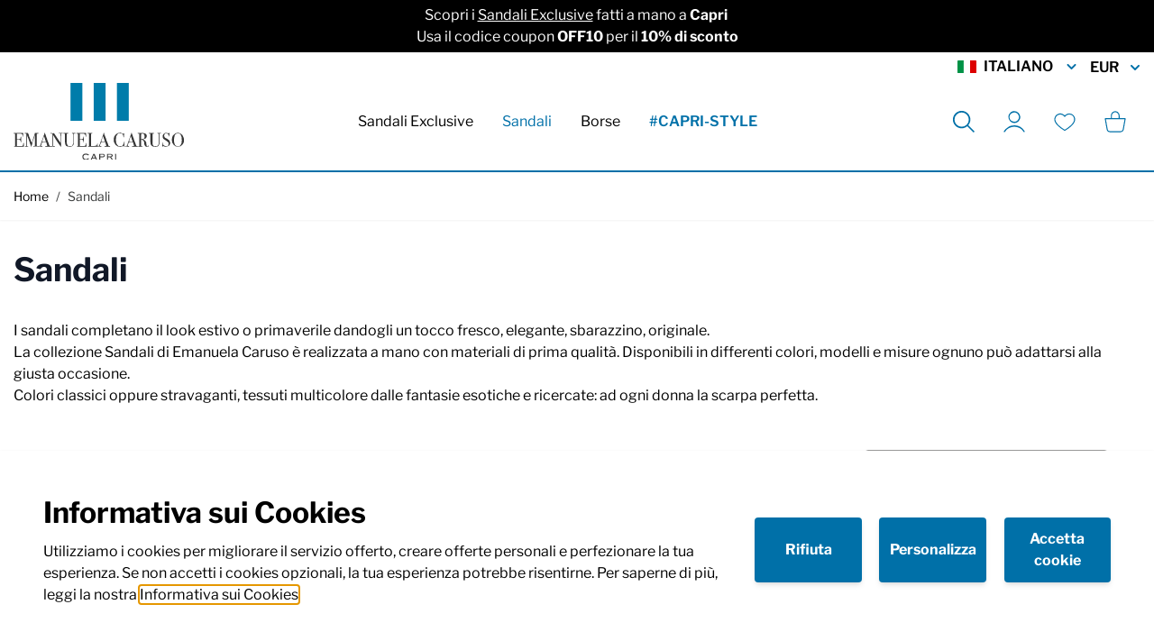

--- FILE ---
content_type: text/html; charset=UTF-8
request_url: https://emanuelacaruso.com/it/sandali.html?p=2
body_size: 62813
content:
<!doctype html>
<html lang="it">
<head prefix="og: http://ogp.me/ns# category: http://ogp.me/ns/category#">
    <meta charset="utf-8"/>
<meta name="title" content="Emanuela Caruso Capri |  Sandali"/>
<meta name="robots" content="INDEX,FOLLOW"/>
<meta name="viewport" content="width=device-width, initial-scale=1"/>
<title>Emanuela Caruso Capri |  Sandali</title>
<link  rel="stylesheet" type="text/css"  media="all" href="https://emanuelacaruso.com/static/version1691484515/frontend/DNAFactory/emanuelacaruso_hyva/it_IT/css/styles.css" />
<link  rel="stylesheet" type="text/css"  media="all" href="https://emanuelacaruso.com/static/version1691484515/frontend/DNAFactory/emanuelacaruso_hyva/it_IT/Klarna_Keb/css/button.css" />
<link  rel="icon" type="image/x-icon" href="https://emanuelacaruso.com/static/version1691484515/frontend/DNAFactory/emanuelacaruso_hyva/it_IT/Magento_Theme/favicon.ico" />
<link  rel="shortcut icon" type="image/x-icon" href="https://emanuelacaruso.com/static/version1691484515/frontend/DNAFactory/emanuelacaruso_hyva/it_IT/Magento_Theme/favicon.ico" />
<link rel="preload" as="font" crossorigin="anonymous" href="https://emanuelacaruso.com/static/version1691484515/frontend/DNAFactory/emanuelacaruso_hyva/it_IT/fonts/LibreFranklin/LibreFranklin-Regular.woff2" />
<link rel="preload" as="font" crossorigin="anonymous" href="https://emanuelacaruso.com/static/version1691484515/frontend/DNAFactory/emanuelacaruso_hyva/it_IT/fonts/LibreFranklin/LibreFranklin-Bold.woff2" />
<link rel="preload" as="font" crossorigin="anonymous" href="https://emanuelacaruso.com/static/version1691484515/frontend/DNAFactory/emanuelacaruso_hyva/it_IT/fonts/LibreFranklin/LibreFranklin-SemiBold.woff2" />
<link  rel="icon" sizes="16x16" href="https://emanuelacaruso.com/static/version1691484515/frontend/DNAFactory/emanuelacaruso_hyva/it_IT/Magento_Theme/favicon-16x16.png" />
<link  rel="icon" sizes="32x32" href="https://emanuelacaruso.com/static/version1691484515/frontend/DNAFactory/emanuelacaruso_hyva/it_IT/Magento_Theme/favicon-32x32.png" />
<link  rel="apple-touch-icon-precomposed" href="https://emanuelacaruso.com/static/version1691484515/frontend/DNAFactory/emanuelacaruso_hyva/it_IT/Magento_Theme/apple-touch-icon.png" />
<style>
.pagebuilder-products [data-content-type="products"][data-appearance="carousel"] .data-content-type="products" .rendered-content > * {
  height: 0;
  visibility: hidden
}

.pagebuilder-products [data-content-type="products"][data-appearance="carousel"] .data-content-type="products" .rendered-content::before {
  content: 'Products Carousel Placeholder (Hyva Render Fix)';
  display: block;
  height: 200px;
  width: 100%;
  text-align: center;
  padding-top: 80px;
  background: #f2f2f2;
}
</style>

  <link rel="preload" href="/media/wysiwyg/home/banner_1_mobile.webp" as="image" />        <script>
        require([
            'jquery'
        ], function ($) {

            function trackAddToCart(content_ids, content_name, content_category, value, eventId) {
                fbq('set', 'agent', 'magento2-0.0.0-1.4.6', '285087203799420');
                fbq('track', 'AddToCart', {
                        source: "magento2",
                        pluginVersion: "1.4.6",
                        content_type: "product",
                        currency: "EUR",
                        content_ids: content_ids,
                        content_name: content_name,
                        content_category: content_category,
                        value: value
                    },
                    {
                        eventID: eventId
                    }
                );
            }

            var product_info_url = 'https://emanuelacaruso.com/fbe/Pixel/ProductInfoForAddToCart';

            $(document).on('ajax:addToCart', function (event, data) {
                var product_sku = data.sku;
                var form_key = jQuery("[name='form_key']").val();
                $.ajax({
                    url: product_info_url,
                    data: {
                        product_sku: product_sku,
                        form_key: form_key
                    },
                    type: 'post',
                    dataType: 'json',
                    success: function (res) {
                        trackAddToCart(
                            [res.id],
                            res.name,
                            res.content_category,
                            res.value,
                            res.event_id
                        );
                    }
                });
            });
        });
    </script>
    
<!-- Google Tag Manager by MagePal -->
<script type="text/javascript">
    window.dataLayer = window.dataLayer || [];


    function initMagepalGtmDatalayer_4f71f1c5e6503faecb6d9e35a59f2399() {
        'use strict';

        let lastPushedCart = {};
        let lastPushedCustomer = {};

        function objectKeyExist(object)
        {
            const items = Array.isArray(object) ? object : Object.values(object);
            return items.reduce((acc, v) => (acc || v.customer || v.cart), false);
            // return _.some(object, function (o) {
            //     return !_.isEmpty(_.pick(o, ['customer', 'cart']));
            // })
        }

        const isObject = x => x === Object(x);
        const has = (x, p) => isObject(x) && x.hasOwnProperty(p);
        const isEqual = (x, y) => JSON.stringify(x) === JSON.stringify(y);

        //Update datalayer
        function updateDataLayer(_gtmDataLayer, _dataObject, _forceUpdate)
        {
            let customer = {isLoggedIn : false},
                cart = {hasItems: false};

            if (_gtmDataLayer !== undefined && (!objectKeyExist(_gtmDataLayer) || _forceUpdate)) {
                if (isObject(_dataObject) && has(_dataObject, 'customer')) {
                    customer = _dataObject.customer;
                }

                if (isObject(_dataObject) && has(_dataObject, 'cart')) {
                    cart = _dataObject.cart;
                }

                if (!isEqual(lastPushedCart, cart) || !isEqual(lastPushedCustomer, customer)) {
                    window.dispatchEvent(new CustomEvent('mpCustomerSession', {detail: [customer, cart, _gtmDataLayer]}));
                    //$('body').trigger('mpCustomerSession', [customer, cart, _gtmDataLayer]);
                    _gtmDataLayer.push({'event': 'mpCustomerSession', 'customer': customer, 'cart': cart});

                    lastPushedCustomer = customer;
                    lastPushedCart = cart;
                }
            }
        }

        function isTrackingAllowed(config)
        {
            let allowServices = false,
                allowedCookies,
                allowedWebsites;

            if (!config.isGdprEnabled || (!config.isGdprEnabled && !config.addJsInHeader)) {
                allowServices = true;
            } else if (config.isCookieRestrictionModeEnabled && config.gdprOption === 1) {
                allowedCookies = hyva.getCookie(config.cookieName);

                if (allowedCookies !== null) {
                    allowedWebsites = JSON.parse(allowedCookies);

                    if (allowedWebsites[config.currentWebsite] === 1) {
                        allowServices = true;
                    }
                }
            } else if (config.gdprOption === 2) {
                allowServices = hyva.getCookie(config.cookieName) !== null;
            } else if (config.gdprOption === 3) {
                allowServices = hyva.getCookie(config.cookieName) === null;
            }

            return allowServices;
        }

        //load gtm
        function initTracking(dataLayerName, accountId, containerCode)
        {
            window.dispatchEvent(new CustomEvent('gtm:beforeInitialize'));

            (function (w, d, s, l, i) {
                w[l] = w[l] || [];
                w[l].push({
                    'gtm.start':
                        new Date().getTime(), event: 'gtm.js'
                });
                var f = d.getElementsByTagName(s)[0],
                    j = d.createElement(s), dl = l != dataLayerName ? '&l=' + l : '';
                j.async = true;
                j.src = '//www.googletagmanager.com/gtm.js?id=' + i + dl + containerCode;
                f.parentNode.insertBefore(j, f);
            })(window, document, 'script', dataLayerName, accountId);
            window.dispatchEvent(new CustomEvent('gtm:afterInitialize'));
        }

        function pushData(dataLayerName, dataLayer)
        {
            //if (_.isArray(dataLayer)) {
            if (Array.isArray(dataLayer)) {
                //_.each(dataLayer, function (data) {
                dataLayer.forEach(function (data) {
                    window[dataLayerName].push(data);
                });
            }
        }

        const config = {
            dataLayer: "dataLayer",
            gdprOption: 0,
            isGdprEnabled: 0,
            isCookieRestrictionModeEnabled: 0,
        };

                config.currentWebsite = 1;
        config.cookieName = "user_allowed_save_cookie";
        config.accountId = "GTM-NKQQDFV";
        config.data = [{"ecommerce":{"currencyCode":"EUR"},"pageType":"catalog_category_view","list":"category"},{"event":"categoryPage","category":{"id":"42","name":"Sandali","path":"Sandali"}}];
        config.addJsInHeader = 0;
        config.containerCode = "";
        
        window[config.dataLayer] = window[config.dataLayer] || [];

        if (has(config, 'accountId') && isTrackingAllowed(config)) {
            pushData(config.dataLayer, config.data);
            initTracking(config.dataLayer, config.accountId, config.containerCode);
        }

        const gtmDataLayer = window[config.dataLayer];

        window.addEventListener("private-content-loaded", event => {
            const dataObject = event.detail.data['magepal-gtm-jsdatalayer'] || {};
            updateDataLayer(gtmDataLayer, dataObject, true)
        });

        // dataObject.subscribe(function (_dataObject) {
        //     updateDataLayer(gtmDataLayer, _dataObject, true);
        // }, this);

        // if (!_.contains(customerData.getExpiredKeys(), 'magepal-gtm-jsdatalayer')) {
        //     updateDataLayer(gtmDataLayer, dataObject(), false);
        // }

    }
    window.addEventListener('DOMContentLoaded', initMagepalGtmDatalayer_4f71f1c5e6503faecb6d9e35a59f2399);

</script>
<!-- End Google Tag Manager by MagePal -->
<!-- Meta Business Extension for Magento 2 -->
<!-- Meta Pixel Code -->
<script>
!function(f,b,e,v,n,t,s){if(f.fbq)return;n=f.fbq=function(){n.callMethod?
n.callMethod.apply(n,arguments):n.queue.push(arguments)};if(!f._fbq)f._fbq=n;
n.push=n;n.loaded=!0;n.version='2.0';n.queue=[];t=b.createElement(e);t.async=!0;
t.src=v;s=b.getElementsByTagName(e)[0];s.parentNode.insertBefore(t,s)}(window,
document,'script','//connect.facebook.net/en_US/fbevents.js');
    fbq(
  'init',
  '285087203799420',
    {},
  {agent: 'magento2-0.0.0-1.4.6' }
);
fbq('track', 'PageView', {
  source: "magento2",
  pluginVersion: "1.4.6"
});
</script>
<noscript>
    <img height="1" width="1" style="display:none"
     src="https://www.facebook.com/tr?id=285087203799420&ev=PageView&noscript=1&a=magento2-0.0.0-1.4.6" />
        </noscript>
<!-- End Meta Pixel Code -->
        <link rel="alternate" hreflang="x-default" href="https://emanuelacaruso.com/it/sandali.html?p=2" />
    <link rel="alternate" hreflang="it-IT" href="https://emanuelacaruso.com/it/sandali.html?p=2" />
    <link rel="alternate" hreflang="en-US" href="https://emanuelacaruso.com/us/sandali.html?p=2" />
    <link rel="alternate" hreflang="en-GB" href="https://emanuelacaruso.com/en/sandali.html?p=2" />
    <script
    async
    src="https://eu-library.klarnaservices.com/lib.js"
    data-client-id="09545b4f-ba40-5953-8d4c-3ec01903904c"
></script>
<link rel="prev" href="https://emanuelacaruso.com/it/sandali.html" />
<link rel="next" href="https://emanuelacaruso.com/it/sandali.html?p=3" />
</head>
<body id="html-body" class="page-with-filter page-products categorypath-sandali category-sandali catalog-category-view page-layout-1column">

<!-- Google Tag Manager by MagePal -->
<noscript><iframe src="//www.googletagmanager.com/ns.html?id=GTM-NKQQDFV"
height="0" width="0" style="display:none;visibility:hidden"></iframe></noscript>
<!-- End Google Tag Manager by MagePal -->
<script>
    var BASE_URL = 'https://emanuelacaruso.com/it/';
    var THEME_PATH = 'https://emanuelacaruso.com/static/version1691484515/frontend/DNAFactory/emanuelacaruso_hyva/it_IT';
    var COOKIE_CONFIG = {
        "expires": null,
        "path": "\u002F",
        "domain": ".emanuelacaruso.com",
        "secure": false,
        "lifetime": "3600",
        "cookie_restriction_enabled": false    };
    var CURRENT_STORE_CODE = 'it';
    var CURRENT_WEBSITE_ID = '1';

    window.hyva = window.hyva || {}

    window.cookie_consent_groups = window.cookie_consent_groups || {}
    window.cookie_consent_groups['necessary'] = true;

    window.cookie_consent_config = window.cookie_consent_config || {};
    window.cookie_consent_config['necessary'] = [].concat(
        window.cookie_consent_config['necessary'] || [],
        [
            'user_allowed_save_cookie',
            'form_key',
            'mage-messages',
            'private_content_version',
            'mage-cache-sessid',
            'last_visited_store',
            'section_data_ids'
        ]
    );
</script>
<script>
    'use strict';
    (function( hyva, undefined ) {

        function lifetimeToExpires(options, defaults) {

            var lifetime = options.lifetime || defaults.lifetime;

            if (lifetime) {
                var date = new Date;
                date.setTime(date.getTime() + lifetime * 1000);
                return date;
            }

            return null;
        }

        function generateRandomString() {

            const allowedCharacters = '0123456789abcdefghijklmnopqrstuvwxyzABCDEFGHIJKLMNOPQRSTUVWXYZ',
                length = 16;

            let formKey = '',
                charactersLength = allowedCharacters.length;

            for (var i = 0; i < length; i++) {
                formKey += allowedCharacters[Math.round(Math.random() * (charactersLength - 1))]
            }

            return formKey;
        }

        const cookieTempStorage = {};

        const internalCookie = {
            get(name) {
                const v = document.cookie.match('(^|;) ?' + name + '=([^;]*)(;|$)');
                return v ? v[2] : null;
            },
            set(name, value, days, skipSetDomain) {
                let expires,
                    path,
                    domain,
                    secure,
                    samesite;

                const defaultCookieConfig = {
                    expires: null,
                    path: '/',
                    domain: null,
                    secure: false,
                    lifetime: null,
                    samesite: 'lax'
                };

                const cookieConfig = window.COOKIE_CONFIG || {};

                expires = days
                    ? lifetimeToExpires({lifetime: 24 * 60 * 60 * days, expires: null}, defaultCookieConfig)
                    : lifetimeToExpires(window.COOKIE_CONFIG, defaultCookieConfig) || defaultCookieConfig.expires;

                path = cookieConfig.path || defaultCookieConfig.path;
                domain = !skipSetDomain && (cookieConfig.domain || defaultCookieConfig.domain);
                secure = cookieConfig.secure || defaultCookieConfig.secure;
                samesite = cookieConfig.samesite || defaultCookieConfig.samesite;

                document.cookie = name + "=" + encodeURIComponent(value) +
                    (expires ? '; expires=' + expires.toGMTString() : '') +
                    (path ? '; path=' + path : '') +
                    (domain ? '; domain=' + domain : '') +
                    (secure ? '; secure' : '') +
                    (samesite ? '; samesite=' + samesite : 'lax');
            },
            isWebsiteAllowedToSaveCookie() {
                const allowedCookies = this.get('user_allowed_save_cookie');
                if (allowedCookies) {
                    const allowedWebsites = JSON.parse(unescape(allowedCookies));

                    return allowedWebsites[CURRENT_WEBSITE_ID] === 1;
                }
                return false;
            },
            getGroupByCookieName(name) {
                const cookieConsentConfig = window.cookie_consent_config || {};
                let group = null;
                for (let prop in cookieConsentConfig) {
                    if (!cookieConsentConfig.hasOwnProperty(prop)) continue;
                    if (cookieConsentConfig[prop].includes(name)) {
                        group = prop;
                        break;
                    }
                }
                return group;
            },
            isCookieAllowed(name) {
                const cookieGroup = this.getGroupByCookieName(name);
                return cookieGroup
                    ? window.cookie_consent_groups[cookieGroup]
                    : this.isWebsiteAllowedToSaveCookie();
            },
            saveTempStorageCookies() {
                for (const [name, data] of Object.entries(cookieTempStorage)) {
                    if (this.isCookieAllowed(name)) {
                        this.set(name, data['value'], data['days'], data['skipSetDomain']);
                        delete cookieTempStorage[name];
                    }
                }
            }
        };

        hyva.getCookie = (name) => {
            const cookieConfig = window.COOKIE_CONFIG || {};

            if (cookieConfig.cookie_restriction_enabled && ! internalCookie.isCookieAllowed(name)) {
                return cookieTempStorage[name] ? cookieTempStorage[name]['value'] : null;
            }

            return internalCookie.get(name);
        }

        hyva.setCookie = (name, value, days, skipSetDomain) => {
            const cookieConfig = window.COOKIE_CONFIG || {};

            if (cookieConfig.cookie_restriction_enabled && ! internalCookie.isCookieAllowed(name)) {
                cookieTempStorage[name] = {value, days, skipSetDomain};
                return;
            }
            return internalCookie.set(name, value, days, skipSetDomain);
        }

        hyva.getBrowserStorage = () => {
            const browserStorage = window.localStorage || window.sessionStorage;
            if (!browserStorage) {
                console.warn('Browser Storage is unavailable');
                return false;
            }
            try {
                browserStorage.setItem('storage_test', 1);
                browserStorage.removeItem('storage_test');
            } catch (error) {
                console.warn('Browser Storage is not accessible', error);
                return false;
            }
            return browserStorage;
        }

        hyva.postForm = (postParams) => {
            const form = document.createElement("form");

            let data = postParams.data;

            if (!data.uenc) {
                data.uenc = btoa(window.location.href);
            }
            form.method = "POST";
            form.action = postParams.action;

            Object.keys(postParams.data).map(key => {
                const field = document.createElement("input");
                field.type = 'hidden'
                field.value = postParams.data[key];
                field.name = key;
                form.appendChild(field);
            });

            const form_key = document.createElement("input");
            form_key.type = 'hidden';
            form_key.value = hyva.getFormKey();
            form_key.name="form_key";
            form.appendChild(form_key);

            document.body.appendChild(form);

            form.submit();
        }

        hyva.getFormKey = function () {
            let formKey = hyva.getCookie('form_key');

            if (!formKey) {
                formKey = generateRandomString();
                hyva.setCookie('form_key', formKey);
            }

            return formKey;
        }

        hyva.formatPrice = (value, showSign) => {
            var formatter = new Intl.NumberFormat(
                'it\u002DIT',
                {
                    style: 'currency',
                    currency: 'EUR',
                    signDisplay: showSign ? "always" : "auto"
                }
            );
            return (typeof Intl.NumberFormat.prototype.formatToParts === 'function') ?
                formatter.formatToParts(value).map(({type, value}) => {
                    switch (type) {
                        case 'currency':
                            return '€' || value;
                        case 'minusSign':
                            return '- ';
                        case 'plusSign':
                            return '+ ';
                        default :
                            return value;
                    }
                }).reduce((string, part) => string + part) :
                formatter.format(value);
        }

        const formatStr = function (str, nStart) {
            const args = Array.from(arguments).slice(2);

            return str.replace(/(%+)([0-9]+)/g, (m, p, n) => {
                const idx = parseInt(n) - nStart;

                if (args[idx] === null || args[idx] === void 0) {
                    return m;
                }
                return p.length % 2
                    ? p.slice(0, -1).replace('%%', '%') + args[idx]
                    : p.replace('%%', '%') + n;
            })
        }

        hyva.str = function (string) {
            const args = Array.from(arguments);
            args.splice(1, 0, 1);

            return formatStr.apply(undefined, args);
        }

        hyva.strf = function () {
            const args = Array.from(arguments);
            args.splice(1, 0, 0);

            return formatStr.apply(undefined, args);
        }

        /**
         * Take a html string as `content` parameter and
         * extract an element from the DOM to replace in
         * the current page under the same selector,
         * defined by `targetSelector`
         */
        hyva.replaceDomElement = (targetSelector, content) => {

            // Parse the content and extract the DOM node using the `targetSelector`
            const parser = new DOMParser();
            const doc = parser.parseFromString(content, 'text/html');
            const contentNode = doc.querySelector(targetSelector);

            // Bail if content can't be found
            if (!contentNode) {
                return;
            }

            // Extract all the script tags from the new content.
            // Script tags won't execute when inserted into a dom-element directly,
            // therefore we need to inject them to the head of the document.
            const tmpScripts = contentNode.getElementsByTagName('script');

            if (tmpScripts.length > 0) {
                // Push all script tags into an array
                // (to prevent dom manipulation while iterating over dom nodes)
                const scripts = [];
                for (let i = 0; i < tmpScripts.length; i++) {
                    scripts.push(tmpScripts[i]);
                }

                // Iterate over all script tags and duplicate+inject each into the head
                for (let i = 0; i < scripts.length; i++) {
                    let script = document.createElement('script');
                    script.innerHTML = scripts[i].innerHTML;

                    document.head.appendChild(script);

                    // Remove the original (non-executing) node from the page
                    scripts[i].parentNode.removeChild(scripts[i]);
                }
            }

            // Replace the old DOM node with the new content
            document.querySelector(targetSelector).replaceWith(contentNode);

            // Reload customerSectionData and display cookie-messages if present
            window.dispatchEvent(new CustomEvent("reload-customer-section-data"));
            hyva.initMessages();
        }

        const replace = {['+']: '-', ['/']: '_', ['=']: ','};
        hyva.getUenc = () => btoa(window.location.href).replace(/[+/=]/g, match => replace[match]);

        window.addEventListener('user-allowed-save-cookie', () => internalCookie.saveTempStorageCookies())

    }( window.hyva = window.hyva || {} ));
</script>
<input name="form_key" type="hidden" value="F5CotfOFvNRwc3bF" /><div class="widget block block-static-block">
    <style>#html-body [data-pb-style=J2HOO12]{justify-content:flex-start;display:flex;flex-direction:column;background-color:#000;background-position:left top;background-size:cover;background-repeat:no-repeat;background-attachment:scroll;padding-top:5px;padding-bottom:5px}#html-body [data-pb-style=TO01D14]{text-align:center}</style><div data-content-type="row" data-appearance="full-width" data-enable-parallax="0" data-parallax-speed="0.5" data-background-images="{}" data-background-type="image" data-video-loop="true" data-video-play-only-visible="true" data-video-lazy-load="true" data-video-fallback-src="" data-element="main" data-pb-style="J2HOO12"><div class="row-full-width-inner" data-element="inner"><div data-content-type="html" data-appearance="default" data-element="main" data-pb-style="TO01D14"><p style="color: #fff">Scopri i <a style="text-decoration: underline; color: #fff;"
                                   href="https://emanuelacaruso.com/it/sandali-exclusive.html">Sandali Exclusive</a>
    fatti a mano a <strong>Capri&nbsp;</strong></p>
<p style="color: #fff">Usa il codice coupon <strong>OFF10</strong> per il <strong>10% di sconto</strong></p></div></div></div><style type="text/css"></style>
</div>

<script>
    (function (hyva) {
        'use strict';

        /**
         * We use multiple Store objects depending on which Alpine version is
         */
        const isAlpineV3 = true;

        /**
         * @returns {string}
         */
        function getInitEventName() {
            return isAlpineV3 ? 'alpine:init' : 'spruce:init';
        }

        /**
         * @returns {Object}
         */
        function getStoreObject() {
            return isAlpineV3 ? Alpine : Spruce;
        }

        hyva.amStorage = {
            /**
             * @param {string} key
             * @param {Object} object
             * @returns {void}
             */
            create: (key, object) => {
                const eventName = key.toLowerCase() + '-created';

                document.addEventListener(getInitEventName(), () => {
                    getStoreObject().store(key, object);
                    document.dispatchEvent(new Event(eventName));
                });
            },

            /**
             * @param {string} key
             * @returns {Object}
             */
            getStorage: (key) => {
                return getStoreObject().store(key);
            },

            /**
             * @param {string} key
             * @param {Object} object
             * @returns {void}
             */
            reInit: (key, object) => {
                isAlpineV3
                    ? getStoreObject().store(key, object)
                    : getStoreObject().reset(key, object);
            }
        };


    }(window.hyva = window.hyva || {}));
</script>
<script>
    window.amastyCookieManager = window.amastyCookieManager || {};
</script>

<div x-data="{
        ...hyva.modal({
            duration: 150,
            transitionEnter: 'transform duration-150',
            transitionLeave: 'transform duration-150'
        }),
        ...initAmastyCookieBar()
    }"
    x-init="initBar()" x-spread="eventListeners" x-bind="eventListeners" x-cloak id="am-cookie-bar"
            class="w-full&#x20;fixed&#x20;bottom-0&#x20;z-40"
    >
    <div x-cloak    x-bind="overlay('am-cookie-bar')"
    x-spread="overlay('am-cookie-bar')"
    class="">
    <div class="flex w-full bg-white shadow inset-0">
        <div x-ref="am-cookie-bar" role="dialog" aria-modal="true"
             x-no-overlay                                     class="flex w-full p-4 md:p-2 bg-ambar-background relative">
            
<div class="flex w-full p-2.5 sm:p-5 xl:p-10">
    <div class="flex w-full flex-wrap items-center">
                    <div class="w-full md:w-1/3 xl:w-2/3 md:pr-10 mb-10 md:mb-0">
                <p class="cookie-title h2 font-bold mb-2.5">Informativa sui Cookies</p>
                <p class="max-h-[30vh] font-body">
                    Utilizziamo i cookies per migliorare il servizio offerto, creare offerte personali e perfezionare la tua esperienza. Se non accetti i cookies opzionali, la tua esperienza potrebbe risentirne. Per saperne di più, leggi la nostra <a href="/informativa-sui-cookies" title="Informativa sui Cookies">Informativa sui Cookies</a>                </p>
            </div>
                <div class="flex flex-wrap w-full md:w-2/3 xl:w-1/3 justify-between">
            
            
<button
    @click.prevent="$dispatch(&#x27;cookiebar-action-allow&#x27;)"
    class="btn&#x20;btn-primary&#x20;w-full&#x20;justify-center&#x20;w-full&#x20;md&#x3A;max-w-&#x5B;30&#x25;&#x5D;&#x20;order-3&#x20;mt-2.5&#x20;md&#x3A;mt-0"
    data-role="action">
    Accetta cookie</button>
                
<button
    @click.prevent="$dispatch(&#x27;cookiebar-action-accept&#x27;)"
    class="btn&#x20;btn-primary&#x20;w-full&#x20;max-w-&#x5B;49&#x25;&#x5D;&#x20;justify-center&#x20;md&#x3A;max-w-&#x5B;30&#x25;&#x5D;&#x20;order-1"
    data-role="action">
    Rifiuta</button>
                
<button
    @click.prevent="$dispatch(&#x27;cookiebar-action-settings&#x27;)"
    class="btn&#x20;btn-primary&#x20;w-full&#x20;max-w-&#x5B;49&#x25;&#x5D;&#x20;justify-center&#x20;md&#x3A;max-w-&#x5B;30&#x25;&#x5D;&#x20;order-2"
    data-role="action">
    Personalizza</button>
            </div>
    </div>
</div>

        </div>
    </div>
    </div>
</div>

<script>
    'use strict';

    function initAmastyCookieBar() {
        return {
            eventListeners: {
                ['@close-cookie-bar']() {
                    this.hide('am-cookie-bar');
                },
                ['@open-cookie-bar']() {
                    this.show('am-cookie-bar');
                },
                ['@amasty-cookie-group-updated.window']() {
                    const lastUpdate = !!hyva.amStorage
                        ? hyva.amStorage.getStorage('AmastyCookieGroups').lastUpdate
                        : 0;
                    if (this.isShowNotificationBar(this.firstShowProcess, lastUpdate)) {
                        !this.opened['am-cookie-bar'] &&
                        this.show('am-cookie-bar');
                    } else {
                        !!this.opened['am-cookie-bar'] &&
                        this.hide('am-cookie-bar');
                    }
                }
            },

            firstShowProcess: '0',

            initBar: function () {
                window.isGdprCookieEnabled = true;
                !!hyva.amStorage && hyva.amStorage.getStorage('AmastyCookieGroups').updateGroupData();
            },

            /**
             * @param {string|number} firstShowProcess
             * @param {number} lastUpdate
             * @returns {boolean}
             */
            isShowNotificationBar: function (firstShowProcess, lastUpdate) {
                return (this.isNeedFirstShow(firstShowProcess, lastUpdate) && !hyva.getCookie('amcookie_allowed')
                    || this.isNeedShowOnUpdate(lastUpdate));
            },

            /**
             * @param {string|number} firstShowProcess
             * @param {number} lastUpdate
             * @returns {boolean}
             */
            isNeedFirstShow: function (firstShowProcess, lastUpdate) {
                hyva.getBrowserStorage().setItem('amCookieBarFirstShowTime', lastUpdate);

                if (firstShowProcess === '0') {
                    return true;
                }

                if (hyva.getBrowserStorage().getItem('amCookieBarFirstShow') !== '1') {
                    hyva.getBrowserStorage().setItem('amCookieBarFirstShow', '1');

                    return true;
                }

                return false;
            },

            /**
             * @param {number} lastUpdate
             * @returns {boolean}
             */
            isNeedShowOnUpdate: function (lastUpdate) {
                if (!lastUpdate) {
                    return false;
                }

                return this.isNeedShowAfterLastVisit(lastUpdate) || this.isNeedShowAfterLastAccept(lastUpdate);
            },

            /**
             * @param {number} lastUpdate
             * @returns {boolean}
             */
            isNeedShowAfterLastVisit: function (lastUpdate) {
                let needToShowAfterLastVisit =
                    lastUpdate > hyva.getBrowserStorage().getItem('amCookieBarFirstShowTime');

                if (needToShowAfterLastVisit) {
                    hyva.getBrowserStorage().setItem('amCookieBarFirstShow', null);
                    hyva.setCookie('amcookie_allowed', '', -1, true);
                }

                return needToShowAfterLastVisit;
            },

            /**
             * @param {number} lastUpdate
             * @returns {boolean}
             */
            isNeedShowAfterLastAccept: function (lastUpdate) {
                let needToShowAfterLastAccept = false;

                if (hyva.getBrowserStorage().getItem('am-last-cookie-acceptance')) {
                    needToShowAfterLastAccept =
                        lastUpdate > hyva.getBrowserStorage().getItem('am-last-cookie-acceptance');
                }

                return needToShowAfterLastAccept;
            },
        };
    }
</script>
<div class="page-wrapper"><header class="page-header"><script>
    function initHeader () {
        return {
            searchOpen: false,
            cart: {},
            getData(data) {
                if (data.cart) { this.cart = data.cart }
            }
        }
    }
    function initCompareHeader() {
        return {
            compareProducts: null,
            itemCount: 0,
            receiveCompareData(data) {
                if (data['compare-products']) {
                    this.compareProducts = data['compare-products'];
                    this.itemCount = this.compareProducts.count;
                }
            }
        }
    }
</script>
<div id="header"
     class="relative z-30 w-full border-b-2 bg-container-lighter border-primary-lighter py-2 lg:py-0"
     x-data="initHeader()"
     @keydown.window.escape="searchOpen = false;"
     @private-content-loaded.window="getData(event.detail.data)"
>
    <div class="container flex-row flex-wrap items-center justify-end w-full py-1 mx-auto mt-0 hidden lg:flex">
            <div x-data="{ open: false }" class="mr-3">
        <div class="relative inline-block text-left">
            <div class="relative">
                <button @click.prevent="open = !open"
                        @click.outside="open = false"
                        @keydown.window.escape="open=false"
                        type="button"
                        class="inline-flex w-full bg-white focus:outline-none font-semibold uppercase items-center"
                        aria-haspopup="true"
                        aria-expanded="true"
                >
                    <img class="mr-2" width="21" src="https://emanuelacaruso.com/static/version1691484515/frontend/DNAFactory/emanuelacaruso_hyva/it_IT/images/flags/it.svg" alt="Italiano" />
                    Italiano                    <svg xmlns="http://www.w3.org/2000/svg" viewBox="0 0 20 20" fill="currentColor" class="flex self-center h-5 wrow-span-3-5 -mr-1 ml-2 text-secondary" width="25" height="25">
  <path fill-rule="evenodd" d="M5.293 7.293a1 1 0 011.414 0L10 10.586l3.293-3.293a1 1 0 111.414 1.414l-4 4a1 1 0 01-1.414 0l-4-4a1 1 0 010-1.414z" clip-rule="evenodd"/>
</svg>
                </button>
            </div>
            <nav x-cloak=""
                 x-show="open"
                 class="absolute right-0 top-full z-20 w-56 py-2 overflow-auto origin-top-left rounded-sm shadow sm:w-48 lg:mt-3 bg-container-lighter">
                <div class="my-1" role="menu" aria-orientation="vertical" aria-labelledby="options-menu">
                                                                                                <a href="https://emanuelacaruso.com/it/stores/store/redirect/___store/us/___from_store/it/uenc/aHR0cHM6Ly9lbWFudWVsYWNhcnVzby5jb20vdXMvc2FuZGFsaS5odG1sP3A9Mg~~/"
                           class="inline-flex px-4 py-2 lg:px-5 lg:py-2 hover:bg-gray-100 uppercase items-center"
                        >
                            <img class="mr-2" width="21" src="https://emanuelacaruso.com/static/version1691484515/frontend/DNAFactory/emanuelacaruso_hyva/it_IT/images/flags/us.svg" alt="United States" />
                            United States                        </a>
                                                                                <a href="https://emanuelacaruso.com/it/stores/store/redirect/___store/en/___from_store/it/uenc/aHR0cHM6Ly9lbWFudWVsYWNhcnVzby5jb20vZW4vc2FuZGFsaS5odG1sP3A9Mg~~/"
                           class="inline-flex px-4 py-2 lg:px-5 lg:py-2 hover:bg-gray-100 uppercase items-center"
                        >
                            <img class="mr-2" width="21" src="https://emanuelacaruso.com/static/version1691484515/frontend/DNAFactory/emanuelacaruso_hyva/it_IT/images/flags/en.svg" alt="English" />
                            English                        </a>
                                                    </div>
            </nav>
        </div>
    </div>

                    <div x-data="{ open: false }">
        <div class="relative inline-block text-left">
            <div class="relative">
                <button @click.prevent="open = !open"
                        @click.outside="open = false"
                        @keydown.window.escape="open=false"
                        type="button"
                        class="inline-flex w-full bg-white focus:outline-none font-semibold uppercase items-center"
                        aria-haspopup="true"
                        aria-expanded="true"
                >
                    EUR                    <svg xmlns="http://www.w3.org/2000/svg" viewBox="0 0 20 20" fill="currentColor" class="flex self-center h-5 w-5 -mr-1 ml-2 text-secondary" width="25" height="25">
  <path fill-rule="evenodd" d="M5.293 7.293a1 1 0 011.414 0L10 10.586l3.293-3.293a1 1 0 111.414 1.414l-4 4a1 1 0 01-1.414 0l-4-4a1 1 0 010-1.414z" clip-rule="evenodd"/>
</svg>
                </button>
            </div>
            <nav x-cloak=""
                 x-show="open"
                 class="absolute right-0 top-full z-20 w-56 py-2 overflow-auto origin-top-left rounded-sm shadow sm:w-48 lg:mt-3 bg-container-lighter">
                <div class="my-1" role="menu" aria-orientation="vertical" aria-labelledby="options-menu">
                                                                                                                    <a
                               class="block px-4 py-2 lg:px-5 lg:py-2 hover:bg-gray-100"
                               href="#"
                               @click.prevent='hyva.postForm({"action":"https:\/\/emanuelacaruso.com\/it\/directory\/currency\/switch\/","data":{"currency":"USD","uenc":"aHR0cHM6Ly9lbWFudWVsYWNhcnVzby5jb20vaXQvc2FuZGFsaS5odG1sP3A9Mg~~"}})'
                            >
                                USD                            </a>
                                                            </div>
            </nav>
        </div>
    </div>
    </div>
    <div class="container flex flex-wrap items-center justify-between w-full pt-3 lg:pt-0 pb-3 mx-auto mt-0">
        <!--Logo-->
        <div class="order-2 lg:order-1 pb-2 w-auto sm:pb-0">
    <a class="flex items-center justify-center text-xl font-medium tracking-wide text-gray-800
        no-underline hover:no-underline font-title"
       href="https://emanuelacaruso.com/it/"
       title=""
       aria-label="store logo">
        <img class="hidden lg:block logo-desktop"
             src="https://emanuelacaruso.com/static/version1691484515/frontend/DNAFactory/emanuelacaruso_hyva/it_IT/images/logo.svg"
             title=""
             alt=""
            width="189"            height="64"        />
        <img class="block lg:hidden logo-mobile"
             src="https://emanuelacaruso.com/static/version1691484515/frontend/DNAFactory/emanuelacaruso_hyva/it_IT/images/logo_mobile.svg"
             title=""
             alt=""
            width="169"            height="27"        />
            </a>
</div>

        <!--Main Navigation-->
        <div x-data="initMenuMobile_69730d971e1b4()"
     class="z-20 order-1 lg:order-2 navigation lg:hidden"
>
    <!-- mobile -->
    <div @load.window="setActiveMenu($root)"
         class="bg-container-lighter"
         :class="{'h-screen overflow-x-hidden overflow-y-auto fixed top-0 left-0 w-full' : open}"
         @toggle-mobile-menu.window="open = !open"
         @keydown.window.escape="open=false"
    >
        <div class="flex items-baseline justify-between menu-icon">
            <div class="flex justify-end w-full">
                <a @click="$dispatch('toggle-mobile-menu')"
                       class="flex items-center justify-center cursor-pointer"
                       :class="{ 'ml-auto': open }">
                    <svg xmlns="http://www.w3.org/2000/svg" fill="none" viewBox="0 0 24 24" stroke="currentColor" class="hidden p-4" width="56" height="56" :class="{ 'hidden' : !open, 'block': open }">
  <path stroke-linecap="round" stroke-linejoin="round" stroke-width="2" d="M6 18L18 6M6 6l12 12"/>
</svg>
                    <svg xmlns="http://www.w3.org/2000/svg" fill="none" viewBox="0 0 24 24" stroke="currentColor" width="24" height="24" :class="{ 'hidden' : open, 'block': !open }">
  <path stroke-linecap="round" stroke-linejoin="round" stroke-width="2" d="M4 6h16M4 12h16M4 18h16"/>
</svg>
                </a>
            </div>
        </div>

        <nav
            class="hidden w-full duration-150 ease-in-out transform border-t transition-display border-container"
            :class="{ 'hidden' : !open }"
        >
                                            <div class="level-0">
                    <span
                        class="flex items-center transition-transform duration-150 ease-in-out transform"
                        :class="{
                            '-translate-x-full' : mobilePanelActiveId,
                            'translate-x-0' : !mobilePanelActiveId
                        }"
                    >
                        <a class="flex items-center w-full px-4 py-4 border-b cursor-pointer
                            bg-container-lighter border-container level-0 "
                           href="https://emanuelacaruso.com/it/sandali-exclusive.html"
                           title="Sandali&#x20;Exclusive">
                            Sandali Exclusive                        </a>
                                            </span>
                                    </div>
                                            <div class="level-0">
                    <span
                        class="flex items-center transition-transform duration-150 ease-in-out transform"
                        :class="{
                            '-translate-x-full' : mobilePanelActiveId,
                            'translate-x-0' : !mobilePanelActiveId
                        }"
                    >
                        <a class="flex items-center w-full px-4 py-4 border-b cursor-pointer
                            bg-container-lighter border-container level-0 "
                           href="https://emanuelacaruso.com/it/sandali.html"
                           title="Sandali">
                            Sandali                        </a>
                                            </span>
                                    </div>
                                            <div class="level-0">
                    <span
                        class="flex items-center transition-transform duration-150 ease-in-out transform"
                        :class="{
                            '-translate-x-full' : mobilePanelActiveId,
                            'translate-x-0' : !mobilePanelActiveId
                        }"
                    >
                        <a class="flex items-center w-full px-4 py-4 border-b cursor-pointer
                            bg-container-lighter border-container level-0 "
                           href="https://emanuelacaruso.com/it/borse.html"
                           title="Borse">
                            Borse                        </a>
                                            </span>
                                    </div>
                                            <div class="level-0">
                    <span
                        class="flex items-center transition-transform duration-150 ease-in-out transform"
                        :class="{
                            '-translate-x-full' : mobilePanelActiveId,
                            'translate-x-0' : !mobilePanelActiveId
                        }"
                    >
                        <a class="flex items-center w-full px-4 py-4 border-b cursor-pointer
                            bg-container-lighter border-container level-0 text-secondary font-semibold"
                           href="https://emanuelacaruso.com/it/capri-style.html"
                           title="&#x23;CAPRI-STYLE">
                            #CAPRI-STYLE                        </a>
                                            </span>
                                    </div>
            
            <!--Account Link-->
            <div class="level-0">
                <span class="flex items-center transition-transform duration-150 ease-in-out transform">
                    <a class="flex items-center w-full px-4 py-4 border-b cursor-pointer
                        bg-container-lighter border-container level-0 text-secondary"
                       href="https://emanuelacaruso.com/it/customer/account/"
                       title="Il&#x20;mio&#x20;account">
                    Il mio account                </a>
                </span>
            </div>
                <div class="level-0 relative z-20">
        <div x-data="{ open: false }"
             class="flex items-center transition-transform duration-150 ease-in-out transform">
            <div class="flex items-center w-full px-4 border-b border-container level-0">
                <div class="relative w-full">
                    <button @click.prevent="open = !open"
                            @click.outside="open = false"
                            @keydown.window.escape="open=false"
                            type="button"
                            class="inline-flex w-full py-4 bg-white focus:outline-none font-semibold uppercase items-center"
                            aria-haspopup="true"
                            aria-expanded="true"
                    >
                        <img class="mr-2" width="21" loading="lazy" src="https://emanuelacaruso.com/static/version1691484515/frontend/DNAFactory/emanuelacaruso_hyva/it_IT/images/flags/it.svg" alt="Italiano" />
                        Italiano                        <svg xmlns="http://www.w3.org/2000/svg" viewBox="0 0 20 20" fill="currentColor" class="flex self-center h-5 w-5 -mr-1 ml-2 text-secondary" width="25" height="25">
  <path fill-rule="evenodd" d="M5.293 7.293a1 1 0 011.414 0L10 10.586l3.293-3.293a1 1 0 111.414 1.414l-4 4a1 1 0 01-1.414 0l-4-4a1 1 0 010-1.414z" clip-rule="evenodd"/>
</svg>
                    </button>
                    <nav x-cloak=""
                         x-show="open"
                         class="absolute left-0 top-full z-20 w-56 py-2 overflow-auto origin-top-left rounded-sm shadow sm:w-48 lg:mt-3 bg-container-lighter">
                        <div class="my-1" role="menu" aria-orientation="vertical" aria-labelledby="options-menu">
                                                                                                                                                            <a href="https://emanuelacaruso.com/it/stores/store/redirect/___store/us/___from_store/it/uenc/[base64]/"
                                       class="inline-flex px-4 py-2 lg:px-5 lg:py-2 hover:bg-gray-100 uppercase items-center"
                                    >
                                        <img class="mr-2" width="21" src="https://emanuelacaruso.com/static/version1691484515/frontend/DNAFactory/emanuelacaruso_hyva/it_IT/images/flags/us.svg" alt="United States" />
                                        United States                                    </a>
                                                                                                                                <a href="https://emanuelacaruso.com/it/stores/store/redirect/___store/en/___from_store/it/uenc/[base64]/"
                                       class="inline-flex px-4 py-2 lg:px-5 lg:py-2 hover:bg-gray-100 uppercase items-center"
                                    >
                                        <img class="mr-2" width="21" src="https://emanuelacaruso.com/static/version1691484515/frontend/DNAFactory/emanuelacaruso_hyva/it_IT/images/flags/en.svg" alt="English" />
                                        English                                    </a>
                                                                                    </div>
                    </nav>
                </div>
            </div>
        </div>
    </div>

                        <div class="level-0 relative z-10">
        <div x-data="{ open: false }"
             class="flex items-center transition-transform duration-150 ease-in-out transform">
            <div class="flex items-center w-full px-4 border-b border-container level-0">
                <div class="relative w-full">
                    <button @click.prevent="open = !open"
                            @click.outside="open = false"
                            @keydown.window.escape="open=false"
                            type="button"
                            class="inline-flex w-full py-4 bg-white focus:outline-none font-semibold uppercase items-center"
                            aria-haspopup="true"
                            aria-expanded="true"
                    >
                        EUR                        <svg xmlns="http://www.w3.org/2000/svg" viewBox="0 0 20 20" fill="currentColor" class="flex self-center h-5 w-5 -mr-1 ml-2 text-secondary" width="25" height="25">
  <path fill-rule="evenodd" d="M5.293 7.293a1 1 0 011.414 0L10 10.586l3.293-3.293a1 1 0 111.414 1.414l-4 4a1 1 0 01-1.414 0l-4-4a1 1 0 010-1.414z" clip-rule="evenodd"/>
</svg>
                    </button>
                    <nav x-cloak=""
                         x-show="open"
                         class="absolute left-0 top-full z-20 w-56 py-2 overflow-auto origin-top-left rounded-sm shadow sm:w-48 lg:mt-3 bg-container-lighter">
                        <div class="my-1" role="menu" aria-orientation="vertical" aria-labelledby="options-menu">
                                                                                                                                                            <a
                                        class="block px-4 py-2 lg:px-5 lg:py-2 hover:bg-gray-100"
                                        href="#"
                                        @click.prevent='hyva.postForm({"action":"https:\/\/emanuelacaruso.com\/it\/directory\/currency\/switch\/","data":{"currency":"USD","uenc":"[base64]"}})'
                                    >
                                        USD                                    </a>
                                                                                    </div>
                    </nav>
                </div>
            </div>
        </div>
    </div>
        </nav>
    </div>
</div>
<script>
    'use strict';

    const initMenuMobile_69730d971e1b4 = () => {
        return {
            mobilePanelActiveId: null,
            open: false,
            setActiveMenu(menuNode) {
                Array.from(menuNode.querySelectorAll('a')).filter(link => {
                    return link.href === window.location.href.split('?')[0];
                }).map(item => {
                    item.classList.add('underline');
                    item.closest('div.level-0') &&
                    item.closest('div.level-0').querySelector('a.level-0').classList.add('underline');
                });
            }
        }
    }
</script>
<div x-data="initMenuDesktop_69730d97313fc()"
     class="z-20 order-2 sm:order-1 lg:order-2 navigation hidden lg:flex"
>
    <!-- desktop -->
    <div x-ref="nav-desktop"
         @load.window="setActiveMenu($root)"
         class="hidden lg:block lg:relative lg:min-h-0 lg:px-8 lg:w-auto lg:pt-0">
        <nav
            class="w-full duration-150 ease-in-out transform flex justify-start
            w-auto relative min-h-0 transition-display"
        >
                                            <div class="relative mr-2 level-0"
                     @mouseenter="hoverPanelActiveId = 'category-node-41'"
                     @mouseleave="hoverPanelActiveId = 0"
                >
                    <span class="flex items-center block p-3 text-md bg-opacity-95">
                        <a class="w-full py-3 text-base  hover:text-secondary level-0"
                           href="https://emanuelacaruso.com/it/sandali-exclusive.html"
                           title="Sandali&#x20;Exclusive"
                        >
                            Sandali Exclusive                        </a>
                    </span>
                                    </div>
                                            <div class="relative mr-2 level-0"
                     @mouseenter="hoverPanelActiveId = 'category-node-42'"
                     @mouseleave="hoverPanelActiveId = 0"
                >
                    <span class="flex items-center block p-3 text-md bg-opacity-95">
                        <a class="w-full py-3 text-base  hover:text-secondary level-0"
                           href="https://emanuelacaruso.com/it/sandali.html"
                           title="Sandali"
                        >
                            Sandali                        </a>
                    </span>
                                    </div>
                                            <div class="relative mr-2 level-0"
                     @mouseenter="hoverPanelActiveId = 'category-node-43'"
                     @mouseleave="hoverPanelActiveId = 0"
                >
                    <span class="flex items-center block p-3 text-md bg-opacity-95">
                        <a class="w-full py-3 text-base  hover:text-secondary level-0"
                           href="https://emanuelacaruso.com/it/borse.html"
                           title="Borse"
                        >
                            Borse                        </a>
                    </span>
                                    </div>
                                            <div class="relative mr-2 level-0"
                     @mouseenter="hoverPanelActiveId = 'category-node-44'"
                     @mouseleave="hoverPanelActiveId = 0"
                >
                    <span class="flex items-center block p-3 text-md bg-opacity-95">
                        <a class="w-full py-3 text-base text-secondary font-semibold hover:text-secondary level-0"
                           href="https://emanuelacaruso.com/it/capri-style.html"
                           title="&#x23;CAPRI-STYLE"
                        >
                            #CAPRI-STYLE                        </a>
                    </span>
                                    </div>
                    </nav>
    </div>
</div>
<script>
    'use strict';

    const initMenuDesktop_69730d97313fc = () => {
        return {
            hoverPanelActiveId: null,
            setActiveMenu(menuNode) {
                Array.from(menuNode.querySelectorAll('a')).filter(link => {
                    return link.href === window.location.href.split('?')[0];
                }).map(item => {
                    item.classList.add('text-secondary');
                    item.closest('div.level-0') &&
                    item.closest('div.level-0').querySelector('a.level-0').classList.add('text-secondary');
                });
            }
        }
    }
</script>

        <div class="flex items-center order-3">
            <!--Search Icon-->
            <button id="menu-search-icon"
                    class="inline-block ml-2 sm:ml-3 no-underline md:mx-4 text-secondary"
                    @click.prevent="
                        searchOpen = !searchOpen;
                        $nextTick(() => {
                         const searchInput = document.querySelector('#search');
                         searchInput.focus();
                         searchInput.select();
                     });
                    "
            >
                <span class="sr-only label">
                    Cerca                </span>

                <svg xmlns="http://www.w3.org/2000/svg" viewBox="0 0 24 24" class="w-6 h-6 text-secondary" width="25" height="25">
  <g id="Raggruppa_12601" transform="translate(11642 8858)">
    <g id="Raggruppa_12600" transform="translate(-11650.749 -8868.998)">
      <path id="Unione_2" d="M15.852,17.063a9.693,9.693,0,1,1,1.211-1.213L24,22.786,22.788,24ZM1.714,9.658A7.945,7.945,0,1,0,9.659,1.713,7.952,7.952,0,0,0,1.714,9.658Z" transform="translate(8.749 11.001)" fill="currentColor"/>
    </g>
  </g>
</svg>
            </button>

            <!--Account Icon-->
            <a id="wishlist-link"
               class="relative inline-block ml-2 sm:ml-3 no-underline md:mx-4 text-secondary hidden lg:block"
               href="https://emanuelacaruso.com/it/customer/account/"
               title="Il mio account">
                <svg xmlns="http://www.w3.org/2000/svg" version="1.1" viewBox="0 0 1024 1024" class="w-6 h-6 text-secondary" width="25" height="25"><path d="M-59219-5065h1475v1475h-1475zM517 14c-5 0-5 0 0 0-79 0-148 28-199 79-55 50-83 119-83 198a283 283 0 0 0 567 0A292 292 0 0 0 517 14zm-5 498c-124 0-226-97-226-221 5-120 102-217 221-221h5c120 0 221 96 226 221a225 225 0 0 1-226 221zm498 465c0-4-5-9-10-18a556 556 0 0 0-465-272h-14c-115 0-230 32-327 97A532 532 0 0 0 23 964c0 4-4 4-4 4-5 5-5 14 0 23s9 14 14 14 27 9 41-18a516 516 0 0 1 880 5c10 13 23 18 37 13s23-18 19-28z" fill="currentColor"/></svg>

                <span class="sr-only label">
                   Il mio account                </span>
            </a>

            <!--Wishlist Icon-->
            <a id="wishlist-link"
               class="relative inline-block ml-2 sm:ml-3 no-underline md:mx-4 text-secondary"
               href="https://emanuelacaruso.com/it/wishlist/"
               title="Lista desideri">
                <svg xmlns="http://www.w3.org/2000/svg" version="1.1" viewBox="0 0 1024 1024" class="w-6 h-6 text-secondary" width="25" height="25"><path d="M19 384c2-14 4-29 8-44 19-88 79-159 159-193l1-1a266 266 0 0 1 240 7h-2c32 15 59 36 80 61l1 1 4 5h2l33-31a268 268 0 0 1 215-64h-1a280 280 0 0 1 212 410l1-2c-32 62-72 115-119 161-94 93-201 174-317 240l-7 4a30 30 0 0 1-34 0c-123-71-230-152-324-245-46-45-86-98-117-155l-1-4c-16-30-28-66-32-103v-2l-2-6v-39zm280-212h-3c-81 0-152 44-191 109l-1 1a221 221 0 0 0-8 228l-1-1c35 67 80 123 133 170v1c82 76 173 145 271 203l7 4 6 2 6-2c105-61 195-129 277-205l-1 1c49-44 90-94 123-150l1-3a245 245 0 0 0 33-170v2a231 231 0 0 0-207-189h-1l-19-1c-76 0-143 38-184 96l-10 12a25 25 0 0 1-36 0l-9-11c-42-59-109-97-186-97z" fill="currentColor"/></svg>

                <span class="sr-only label">
                   Lista desideri                </span>
            </a>

            <!--Cart Icon-->
            <a id="menu-cart-icon"
               @click.prevent.stop="$dispatch('toggle-cart',{});"               class="relative inline-block ml-2 sm:ml-3 no-underline md:mx-4 text-secondary"
               href="https://emanuelacaruso.com/it/checkout/cart/index/"
            >
                <span class="sr-only label">
                    Carrello                </span>

                <svg xmlns="http://www.w3.org/2000/svg" version="1.1" viewBox="0 0 1024 1024" class="w-6 h-6 text-secondary" width="25" height="25"><path d="m1008 376-14 69-70 393c-4 28-10 53-18 77l1-3a147 147 0 0 1-139 96H256c-76 0-140-57-149-131v-1L30 449l-13-74-1-7c0-11 10-21 21-21a121 121 0 0 1 13-1h254v-12l1-118c4-91 66-167 150-192h1a206 206 0 0 1 245 116l1 1a213 213 0 0 1 18 93v112h262c11 0 21 6 26 16zM71 397v5-1l85 469a99 99 0 0 0 100 88h517c40 0 73-25 87-59v-1c6-18 11-39 14-60v-2l69-380 11-58zm600-51V221c-3-71-51-130-116-149l-1-1a159 159 0 0 0-201 156v111l1 8z" fill="currentColor"/></svg>

                <span x-text="cart.summary_count"
                      class="absolute top-0 right-0 hidden h-5 px-2 py-1 -mt-5 -mr-4 text-xs font-semibold
                        leading-none text-center text-white uppercase transform -translate-x-1
                        translate-y-1/2 rounded-full bg-primary"
                      :class="{
                        'hidden': !cart.summary_count,
                        'block': cart.summary_count }"
                ></span>
            </a>

        </div>
    </div>
    <!--Search-->
    <div class="absolute z-10 w-full border-t border-b-2 bg-container-lighter border-b-primary-lighter"
         id="search-content"
         :class="{ 'block': searchOpen}" x-cloak x-show="searchOpen"
         @click.outside="searchOpen = false"
    >
        
<script>
    function initMiniSearchComponent() {
        "use strict";

        return {
            show:false,
            formSelector: "#search_mini_form",
            url: "https://emanuelacaruso.com/it/search/ajax/suggest/",
            destinationSelector: "#search_autocomplete",
            templates: {"term":{"title":"Search terms","template":"Hyva_SmileElasticsuite::core\/autocomplete\/term.phtml"},"product":{"title":"Prodotti","template":"Hyva_SmileElasticsuite::catalog\/autocomplete\/product.phtml"},"category":{"title":"Categorie","template":"Hyva_SmileElasticsuite::catalog\/autocomplete\/category.phtml"},"product_attribute":{"title":"Attributi","template":"Hyva_SmileElasticsuite::catalog\/autocomplete\/product_attribute.phtml","titleRenderer":"renderEsAutocompleteTitleAttribute"},"cms_page":{"title":"Cms page","template":"Hyva_SmileElasticsuite::cms-search\/autocomplete\/cms.phtml"}},
            priceFormat: {"pattern":"%s\u00a0\u20ac","precision":2,"requiredPrecision":2,"decimalSymbol":",","groupSymbol":".","groupLength":3,"integerRequired":false},
            minSearchLength: 2,
            searchResultsByType: {},
            currentRequest: null,

            /**
             * Get search results.
             */
            getSearchResults: function () {
                let value = document.querySelector('#search').value.trim();

                if (value.length < parseInt(this.minSearchLength, 10)) {
                    this.searchResultsByType = [];

                    return false;
                }

                let url = this.url + '?' + new URLSearchParams({
                    q: document.querySelector('#search').value,
                    _: Date.now()
                }).toString();

                if (this.currentRequest !== null) {
                    this.currentRequest.abort();
                }
                this.currentRequest = new AbortController();

                fetch(url, {
                    method: 'GET',
                    signal: this.currentRequest.signal,
                }).then((response) => {
                    if (response.ok) {
                        return response.json();
                    }
                }).then((data)  => {
                    this.show = data.length > 0;

                    this.searchResultsByType = data.reduce((acc, result) => {
                        if (! acc[result.type]) acc[result.type] = [];
                        acc[result.type].push(result);
                        return acc;
                    }, {});
                }).catch((error) => {
                    ;
                });
            },
        }
    }
</script>
<div id="search-content" x-show="true">
    <div class="container py-2 mx-auto text-black" x-data="initMiniSearchComponent()" @click.away="show = false">
        <form class="form minisearch" id="search_mini_form" action="https://emanuelacaruso.com/it/catalogsearch/result/" method="get">
            <div class="relative">
                <label class="sr-only" for="search">
                    Cerca&#x20;per&#x20;prodotto,&#x20;marchio&#x20;o&#x20;SKU                </label>
                <input id="search"
                       x-on:input.debounce="getSearchResults()"
                       x-ref="searchInput"
                       type="search"
                       class="appearance-none border-0 focus:ring-0 focus:border-transparent focus:outline-none leading-normal lg:text-xl p-2 rounded text-grey-800 text-lg transition w-full"
                       autocapitalize="off" autocomplete="off" autocorrect="off"
                       name="q"
                       value=""
                       placeholder="Cerca&#x20;per&#x20;prodotto,&#x20;marchio&#x20;o&#x20;SKU"
                       maxlength="128"
                />
            </div>
            <div id="search_autocomplete" class="search-autocomplete relative w-full" x-show="show" style="display:none;">
                <div class="px-2 pb-5 pt-2 mt-2 absolute bg-white border-2 border-primary-lighter border-solid border-t-0 rounded-b z-50 w-full grid grid-cols-1 lg:grid-cols-3 lg:row-span-3">
                    <template x-for="searchResultByType in Object.values(searchResultsByType)">
                        <div :class="{
                            'col-span-2 row-span-3 grid gap-4 grid-cols-1 sm:grid-cols-2 md:grid-cols-3 lg:grid-cols-4': searchResultByType[0].type == 'product'
                        }">
                            <template x-if="searchResultByType.hasOwnProperty(0) && templates[searchResultByType[0].type].title && templates[searchResultByType[0].type].titleRenderer === undefined">
                                <div class="font-bold pt-2 pl-2 text-left col-span-full	" x-text="templates[searchResultByType[0].type].title"></div>
                            </template>
                            <template x-if="searchResultByType.hasOwnProperty(0) && templates[searchResultByType[0].type].titleRenderer !== undefined">
                                <div class="font-bold pt-2 pl-2 text-left col-span-full	" x-text="window[templates[searchResultByType[0].type].titleRenderer](searchResultByType)"></div>
                            </template>

                            <template x-for="searchResult in searchResultByType">
                                <div class="px-2">
                                                                            
<template x-if="searchResult.type == 'term'">
    <a class="flex flex-wrap gap-1 hover:bg-container p-2 rounded transition-colors w-full"
       x-bind:href="'https://emanuelacaruso.com/it/catalogsearch/result/?q=' + searchResult.title"
       :title="searchResult.title">
        <span class="text-sm" x-text="searchResult.title"></span>
        <span class="text-sm" x-text="'(' + searchResult.num_results + ')'"></span>
    </a>
</template>
                                                                            
<template x-if="searchResult.type == 'product'">
    <a class="card card-interactive flex flex-col w-full group" :href="searchResult.url" :title="searchResult.title">
        <div class="product photo product-item-photo block mb-3 bg-container">
            <img :src="searchResult.image" class="object-contain mix-blend-multiply mx-auto product-image-photo" width="240"/>
        </div>
        <div class="mb-1 mt-2 ">
            <span class="group-hover:text-secondary text-base" x-text="searchResult.title"></span>
        </div>
        <div>
            <span class="text-sm font-semibold" x-html="searchResult.price"></span>
        </div>
    </a>
</template>
                                                                            
<template x-if="searchResult.type == 'category'">
    <a class="flex flex-wrap gap-1 hover:bg-container p-2 rounded transition-colors w-full" :href="searchResult.url" :title="searchResult.title">
        <span class="text-sm" x-text="searchResult.title"></span>
    </a>
</template>
                                                                            
<template x-if="searchResult.type == 'product_attribute'">
    <a class="w-full block p-2" :href="searchResult.url" :title="searchResult.title">
        <span class="text-sm" x-text="searchResult.title"></span>
        <span class="text-xs uppercase text-gray-500" x-text="searchResult.attribute_label" style="vertical-align: super;"></span>
    </a>
</template>

<script>
    function renderEsAutocompleteTitleAttribute(data)
    {
        data = data.filter(function(item) {
            return item.type === 'product_attribute';
        }).map(function(item) {
            return item['attribute_label']
        }).reduce(function(prev, item) {
            if (item in prev) {
                prev[item]++;
            } else {
                prev[item] = 1;
            }
            return prev;
        }, {});

        data = Object.entries(data).sort(function(item1, item2) {
            return item2[1] - item1[1]
        }).map(function(item) {return item[0]});

        if (data.length > 2) {
            data = data.slice(0, 2);
            data.push('...');
        }

        return data.join(', ');
    }
</script>
                                                                            
<template x-if="searchResult.type == 'cms_page'">
    <a class="w-full block p-2" :href="searchResult.url" :title="searchResult.title">
        <span class="text-sm" x-text="searchResult.title"></span>
    </a>
</template>
                                                                    </div>
                            </template>
                        </div>
                    </template>
                </div>
            </div>
                    </form>
    </div>
</div>
    </div>

    <!--Cart Drawer-->
    <script>
    function initCartDrawer() {
        return {
            open: false,
            isLoading: false,
            cart: {},
            maxItemsToDisplay: 10,
            itemsCount: 0,
            totalCartAmount: 0,
            getData(data) {
                if (data.cart) {
                    this.cart = data.cart;
                    this.itemsCount = data.cart.items && data.cart.items.length || 0;
                    this.totalCartAmount = this.cart.summary_count;
                    this.setCartItems();
                }
                this.isLoading = false;
            },
            cartItems: [],
            getItemCountTitle() {
                return hyva.strf('(%0 di %1)', this.maxItemsToDisplay, this.itemsCount)
            },
            setCartItems() {
                this.cartItems = this.cart.items && this.cart.items.sort((a, b) => b.item_id - a.item_id) || [];

                if (this.maxItemsToDisplay > 0) {
                    this.cartItems = this.cartItems.slice(0, parseInt(this.maxItemsToDisplay, 10));
                }
            },
            deleteItemFromCart(itemId) {
                this.isLoading = true;

                const formKey = hyva.getFormKey();
                const postUrl = BASE_URL + 'checkout/sidebar/removeItem/';

                fetch(postUrl, {
                    "headers": {
                        "content-type": "application/x-www-form-urlencoded; charset=UTF-8",
                    },
                    "body": "form_key=" + formKey + "&item_id=" + itemId,
                    "method": "POST",
                    "mode": "cors",
                    "credentials": "include"
                }).then(response => {
                    if (response.redirected) {
                        window.location.href = response.url;
                    } else if (response.ok) {
                        return response.json();
                    } else {
                        window.dispatchMessages && window.dispatchMessages([{
                            type: 'warning',
                            text: 'Could\u0020not\u0020remove\u0020item\u0020from\u0020quote.'
                        }]);
                        this.isLoading = false;
                    }
                }).then(result => {
                    window.dispatchMessages && window.dispatchMessages([{
                        type: result.success ? 'success' : 'error',
                        text: result.success
                            ? 'Hai\u0020rimosso\u0020il\u0020prodotto.'
                            : result.error_message
                    }], result.success ? 5000 : 0)
                    window.dispatchEvent(new CustomEvent('reload-customer-section-data'));
                });
            }
        }
    }
</script>
<section id="cart-drawer"
         x-data="initCartDrawer()"
         @private-content-loaded.window="getData($event.detail.data)"
         @toggle-cart.window="open=true"
         @keydown.window.escape="open=false"
         @cart-loading-start.window="isLoading=true"
         @cart-loading-stop.window="isLoading=false"
>
    <template x-if="cart && cart.summary_count">
        <div role="dialog"
             aria-labelledby="cart-drawer-title"
             aria-modal="true"
             @click.outside="open=false"
             class="fixed inset-y-0 right-0 z-30 flex max-w-full">
            <div class="backdrop"
                 x-show="open"
                 x-transition:enter="ease-in-out duration-500"
                 x-transition:enter-start="opacity-0"
                 x-transition:enter-end="opacity-100"
                 x-transition:leave="ease-in-out duration-500"
                 x-transition:leave-start="opacity-100"
                 x-transition:leave-end="opacity-0"
                 @click="open=false"
                 aria-label="Close panel"></div>
            <div class="relative w-screen max-w-md shadow-2xl"
                 x-show="open"
                 x-transition:enter="transform transition ease-in-out duration-500 sm:duration-700"
                 x-transition:enter-start="translate-x-full"
                 x-transition:enter-end="translate-x-0"
                 x-transition:leave="transform transition ease-in-out duration-500 sm:duration-700"
                 x-transition:leave-start="translate-x-0"
                 x-transition:leave-end="translate-x-full"
            >
                <div
                    x-show="open"
                    x-transition:enter="ease-in-out duration-500"
                    x-transition:enter-start="opacity-0"
                    x-transition:enter-end="opacity-100"
                    x-transition:leave="ease-in-out duration-500"
                    x-transition:leave-start="opacity-100"
                    x-transition:leave-end="opacity-0" class="absolute top-0 right-0 flex p-2 mt-2">
                    <button @click="open=false" aria-label="Close panel"
                            class="p-2 text-gray-300 transition duration-150 ease-in-out hover:text-black">
                        <svg xmlns="http://www.w3.org/2000/svg" fill="none" viewBox="0 0 24 24" stroke="currentColor" width="24" height="24">
  <path stroke-linecap="round" stroke-linejoin="round" stroke-width="2" d="M6 18L18 6M6 6l12 12"/>
</svg>
                    </button>
                </div>
                <div class="flex flex-col h-full py-6 space-y-6 bg-white shadow-xl">
                    
                    <header class="px-4 sm:px-6">
                        <h2 id="cart-drawer-title" class="text-lg font-medium leading-7 text-gray-900">
                            Il mio Carrello                            <span class="items-total text-xs"
                                  x-show="maxItemsToDisplay && maxItemsToDisplay < itemsCount"
                                  x-text="getItemCountTitle()">
                            </span>
                        </h2>
                    </header>

                    
                    <div class="relative grid gap-6 px-4 py-6 overflow-y-auto bg-white border-b
                        sm:gap-8 sm:px-6 border-container">
                        <template x-for="item in cartItems">
                            <div class="flex items-start p-3 -m-3 space-x-4 transition duration-150
                                ease-in-out rounded-lg hover:bg-gray-100">
                                <a :href="item.product_url" class="bg-container rounded">
                                    <img class="mix-blend-multiply"
                                        :src="item.product_image.src"
                                        :width="item.product_image.width"
                                        :height="item.product_image.height"
                                        loading="lazy"
                                    />
                                </a>
                                <div class="w-3/4 space-y-2">
                                    <div>
                                        <p class="text-xl">
                                            <span x-html="item.qty"></span> x <span x-html="item.product_name"></span>
                                        </p>
                                        <p class="text-sm"><span x-html="item.product_sku"></span></p>
                                    </div>
                                    <p><span class="text-secondary" x-html="item.product_price"></span></p>
                                </div>
                            </div>
                        </template>
                    </div>

                    
                    <div class="relative grid gap-6 px-4 py-6 bg-white sm:gap-8 sm:px-6">
                        <div class="w-full p-3 -m-3 space-x-4 transition duration-150 ease-in-out rounded-lg
                            hover:bg-gray-100">
                            <p>Subtotale: <span x-html="cart.subtotal"></span></p>
                        </div>
                        <div class="w-full p-3 -m-3 space-x-4 transition duration-150 ease-in-out
                            rounded-lg hover:bg-gray-100">
                            <a @click.prevent.stop="$dispatch('toggle-authentication',
                                {url: 'https://emanuelacaruso.com/it/checkout/'});"
                               href="https://emanuelacaruso.com/it/checkout/"
                               class="inline-flex btn btn-primary">
                                Cassa                            </a>
                            <span>o</span>
                            <a href="https://emanuelacaruso.com/it/checkout/cart/"
                               class="underline">
                                Visualizza e modifica carrello                            </a>
                        </div>
                                            </div>

                                    </div>
            </div>
            <div class="flex flex-row justify-center items-center w-full h-full fixed select-none z-50"
     style="left: 50%;top: 50%;transform: translateX(-50%) translateY(-50%);background: rgba(255,255,255,0.7);"
     x-show="isLoading"
     x-transition:enter="ease-out duration-200"
     x-transition:enter-start="opacity-0"
     x-transition:enter-end="opacity-100"
     x-transition:leave="ease-in duration-200"
     x-transition:leave-start="opacity-100"
     x-transition:leave-end="opacity-0">
    <!-- By Sam Herbert (@sherb), for everyone. More @ http://goo.gl/7AJzbL -->
<svg xmlns="http://www.w3.org/2000/svg" viewBox="0 0 57 57" stroke="currentColor" class="text-primary" width="57" height="57">
    <g fill="none" fill-rule="evenodd">
        <g transform="translate(1 1)" stroke-width="2">
            <circle cx="5" cy="50" r="5">
                <animate attributeName="cy" begin="0s" dur="2.2s" values="50;5;50;50" calcMode="linear" repeatCount="indefinite"/>
                <animate attributeName="cx" begin="0s" dur="2.2s" values="5;27;49;5" calcMode="linear" repeatCount="indefinite"/>
            </circle>
            <circle cx="27" cy="5" r="5">
                <animate attributeName="cy" begin="0s" dur="2.2s" from="5" to="5" values="5;50;50;5" calcMode="linear" repeatCount="indefinite"/>
                <animate attributeName="cx" begin="0s" dur="2.2s" from="27" to="27" values="27;49;5;27" calcMode="linear" repeatCount="indefinite"/>
            </circle>
            <circle cx="49" cy="50" r="5">
                <animate attributeName="cy" begin="0s" dur="2.2s" values="50;50;5;50" calcMode="linear" repeatCount="indefinite"/>
                <animate attributeName="cx" from="49" to="49" begin="0s" dur="2.2s" values="49;5;27;49" calcMode="linear" repeatCount="indefinite"/>
            </circle>
        </g>
    </g>
</svg>
    <div class="ml-10 text-primary text-xl">
        Caricamento...    </div>
</div>
        </div>
    </template>
</section>

    <!--Authentication Pop-Up-->
    <script>
    function initAuthentication() {
        return {
            open: false,
            forceAuthentication: false,
            checkoutUrl: 'https://emanuelacaruso.com/it/checkout/index/',
            errors: 0,
            hasCaptchaToken: 0,
            displayErrorMessage: false,
            errorMessages: [],
            setErrorMessages: function setErrorMessages(messages) {
                this.errorMessages = [messages];
                this.displayErrorMessage = this.errorMessages.length;
            },
            submitForm: function () {
                // Do not rename $form, the variable is expected to be declared in the recaptcha output
                const $form = document.querySelector('#login-form');
                    if (!this.hasCaptchaToken) {
        this.errors = 1;


        const executeGreCaptcha = () => {
            grecaptcha.ready(() => {
                grecaptcha.execute(
                    '6LcRdo0dAAAAABWhduXrHkpVibPNd6uJ1Ne87MYp',
                    {action: 'submit'}
                ).then((token) => {
                    if (token && token.length > 0) {
                        $form['g\u002Drecaptcha\u002Dresponse'].value = token;
                        this.errors = 0;
                        this.hasCaptchaToken = 1;
                        (this.submitForm || $form.submit).call(this);
                    } else {
                        this.errors = 1;
                        const error = 'ReCaptcha\u0020validation\u0020failed,\u0020please\u0020try\u0020again';
                        if (this.setErrorMessages) {
                            this.setErrorMessages([error])
                            this.displayErrorMessage = true;
                        } else {
                            window.dispatchMessages && window.dispatchMessages([{type: "error", text: error}], 5000);
                        }
                    }
                }).catch(exception => {
                    console.error(exception || `An unknown error occurred during ReCaptcha validation. Are the tokens and the domain correctly set up in the Google console?`)
                });
            })
        }

        if (window.grecaptcha) {
            executeGreCaptcha();
        } else {
            const recaptchaUrl = "https://www.google.com/recaptcha/api.js?render=6LcRdo0dAAAAABWhduXrHkpVibPNd6uJ1Ne87MYp";
            const script = document.createElement('script');
            script.setAttribute('type', 'text/javascript');
            script.setAttribute('src', recaptchaUrl);
            document.head.appendChild(script);

            script.addEventListener("load", executeGreCaptcha, false);
        }
    }
    
                if (this.errors === 0) {
                    this.dispatchLoginRequest($form);
                }
            },
            onPrivateContentLoaded: function (data) {
                const isLoggedIn = data.customer && data.customer.firstname;
                if (data.cart && !isLoggedIn) {
                    this.forceAuthentication = !data.cart.isGuestCheckoutAllowed;
                }
            },
            redirectIfAuthenticated: function (event) {
                if (event.detail && event.detail.url) {
                    this.checkoutUrl = event.detail.url;
                }
                if (!this.forceAuthentication) {
                    window.location.href = this.checkoutUrl;
                }
            },
            dispatchLoginRequest: function(form) {
                this.isLoading = true;
                const username = this.$refs['customer-email'].value;
                const password = this.$refs['customer-password'].value;
                const formKey = hyva.getFormKey();
                const bodyFields = {
                    'username': username,
                    'password': password,
                    'formKey': formKey
                };
                                const fieldName = 'g\u002Drecaptcha\u002Dresponse';
                const recaptchaField = fieldName && form[fieldName];
                if (recaptchaField) {
                    bodyFields[fieldName] = recaptchaField.value;
                }
                fetch('https://emanuelacaruso.com/it/customer/ajax/login/', {
                        method: 'POST',
                        headers: {
                            'Content-Type': 'application/json',
                            'X-Requested-With': 'XMLHttpRequest'
                        },
                        body: JSON.stringify(bodyFields)
                    }
                ).then(response => {
                        return response.json()
                    }
                ).then(data=> {
                    this.isLoading = false;
                    if (data.errors) {
                        dispatchMessages([{
                            type: 'error',
                            text: data.message
                        }], 5000);
                        this.errors = 1;
                        this.hasCaptchaToken = 0;
                    } else {
                        window.location.href = this.checkoutUrl;
                    }
                });
            }
        }
    }
</script>
<section id="authentication-popup"
         x-data="initAuthentication()"
         @private-content-loaded.window="onPrivateContentLoaded($event.detail.data)"
         @toggle-authentication.window="open = forceAuthentication; redirectIfAuthenticated(event)"
         @keydown.window.escape="open = false"
>
        <div role="dialog"
             aria-modal="true"
             @click.outside="open = false"
             class="inset-y-0 right-0 z-30 flex max-w-full"
             :class="{'fixed': open }" x-cloak x-show="open"
        >
            <div class="relative w-screen max-w-md pt-16 bg-container-lighter"
                 x-show="open"
                 x-cloak=""
                 x-transition:enter="transform transition ease-in-out duration-500 sm:duration-700"
                 x-transition:enter-start="translate-x-full"
                 x-transition:enter-end="translate-x-0"
                 x-transition:leave="transform transition ease-in-out duration-500 sm:duration-700"
                 x-transition:leave-start="translate-x-0"
                 x-transition:leave-end="translate-x-full"
            >
                <div
                    x-show="open"
                    x-cloak=""
                    x-transition:enter="ease-in-out duration-500"
                    x-transition:enter-start="opacity-0"
                    x-transition:enter-end="opacity-100"
                    x-transition:leave="ease-in-out duration-500"
                    x-transition:leave-start="opacity-100"
                    x-transition:leave-end="opacity-0" class="absolute top-0 right-0 flex p-2 mt-2">
                    <button @click="open = false;" aria-label="Close panel"
                            class="p-2 text-gray-300 transition duration-150 ease-in-out hover:text-black">
                        <svg xmlns="http://www.w3.org/2000/svg" fill="none" viewBox="0 0 24 24" stroke="currentColor" width="24" height="24">
  <path stroke-linecap="round" stroke-linejoin="round" stroke-width="2" d="M6 18L18 6M6 6l12 12"/>
</svg>
                    </button>
                </div>
                <div class="flex flex-col h-full py-6 space-y-6 bg-white shadow-xl overflow-y-auto">
                    <div class="block-customer-login bg-container border border-container mx-4 p-4 shadow-sm">
                        <p id="authenticate-customer-login" class="text-lg leading-7 text-gray-900">
                            <strong class="font-medium">Esegui il checkout utilizzando il tuo account</strong>
                        </p>

                        <form class="form form-login"
                              method="post"
                              @submit.prevent="submitForm();"
                              id="login-form"
                        >
                            <div class="control">
    <input type="hidden"
           value=""
           name="g-recaptcha-response"
    />
</div>
                            <div class="fieldset login">
                                <div class="field email required">
                                    <label class="label" for="form-login-username" form="login-form" >
                                        <span>Indirizzo email</span>
                                    </label>
                                    <div class="control">
                                        <input name="username"
                                               id="form-login-username"
                                               x-ref="customer-email"
                                               @change="errors = 0"
                                               type="email"
                                               required
                                               class="form-input input-text"
                                        >
                                    </div>
                                </div>
                                <div class="field password required">
                                    <label for="form-login-password" class="label" form="login-form">
                                        <span>Password</span>
                                    </label>
                                    <div class="control">
                                        <input name="password"
                                               id="form-login-password"
                                               type="password"
                                               class="form-input input-text"
                                               required
                                               x-ref="customer-password"
                                               @change="errors = 0"
                                        >
                                    </div>
                                </div>

                                <input name="context" type="hidden" value="checkout" />
                                <div class="actions-toolbar flex justify-between pt-6 pb-2 items-center">
                                    <button type="submit" disabled="disabled" data-recaptcha-btn                                            class="inline-flex btn btn-primary disabled:opacity-75"
                                    >
                                        Accedi                                    </button>
                                    <a href="https://emanuelacaruso.com/it/customer/account/forgotpassword/"
                                    >
                                        Hai dimenticato la Password?                                    </a>
                                </div>

                            </div>
                        </form>
                    </div>
                    <div class="mx-4">
                        <p class="my-4 text-sm text-gray-900">
Questo sito è protetto da reCAPTCHA, e dalle <a class='underline' href='https://policies.google.com/privacy' target='_blank' rel='noopener'>Privacy Policy</a> e <a class='underline' href='https://policies.google.com/terms' target='_blank' rel='noopener'>Termini e Condizioni</a> di Google.</p>
                    </div>
                    <div class="block-new-customer bg-container border border-container mx-4 p-4 shadow-sm">
                        <p id="authenticate-new-customer" class="text-lg mb-2 leading-7 text-gray-900">
                            <strong class="font-medium">Esegui il checkout come nuovo cliente</strong>
                        </p>

                        <div class="block-content">
                            <p class="mb-1">
                                La creazione di un account è veloce, semplice e gratuita. Alcuni dei vantaggi di essere un utente registrato:                            </p>
                            <ul class="list-disc pl-5">
                                <li> Vedere lo stato dell&#039;ordine e della spedizione</li>
                                <li> Cronologia ordini</li>
                                <li> Acquisti più veloci</li>
                            </ul>
                            <div class="actions-toolbar flex justify-between mt-6 mb-2 items-center">
                                <a href="https://emanuelacaruso.com/it/customer/account/create/"
                                   class="inline-flex btn btn-primary">
                                    Crea un Account                                </a>
                            </div>
                        </div>
                    </div>
                </div>
            </div>
        </div>
</section>
</div>

<a class="action skip sr-only contentarea"
   href="#contentarea">
    <span>
        Salta al contenuto    </span>
</a>
</header><div class="top-container"><nav class="breadcrumbs bg-container-lighter shadow-sm" aria-label="Breadcrumb">
    <div class="container">
        <ol class="items list-reset py-4 rounded flex flex-wrap text-grey text-sm">
                            <li class="item flex home">
                                                    <a href="https://emanuelacaruso.com/it/"
                       class="no-underline"
                       title="Vai&#x20;alla&#x20;Home&#x20;Page"
                    >Home</a>
                                </li>
                            <li class="item flex category42">
                                    <span aria-hidden="true" class="separator text-primary-lighter px-2">/</span>
                                                    <a href=""
                       class="text-primary-lighter"
                       aria-current="page"
                    >Sandali</a>
                                </li>
                    </ol>
    </div>
</nav>
</div><main id="maincontent" class="page-main"><div id="contentarea" tabindex="-1"></div>
<div class="page messages"><script>
    function initMessages() {
        "use strict";
        return {
            messages: window.mageMessages || [],

            icons: {
                error: '<svg xmlns="http://www.w3.org/2000/svg" width="20" height="20" viewBox="0 0 24 24" class="text-white">  <g id="icon_not_available" transform="translate(-4 -4)">    <rect id="Rettangolo_3393" data-name="Rettangolo 3393" width="24" height="24" transform="translate(4 4)" fill="#fff" opacity="0"/>    <g id="Raggruppa_11633" data-name="Raggruppa 11633" transform="translate(3.001 3)">      <path id="Unione_2" data-name="Unione 2" d="M0,12A12,12,0,1,1,12,24,12.015,12.015,0,0,1,0,12Z" transform="translate(0.999 1)" fill="#ea302d"/>      <path id="Unione_4" data-name="Unione 4" d="M5.3,6.725l-.036.036-.035-.036L1.6,10.288,0,8.708,3.622,5.143,0,1.58,1.6,0,5.232,3.562l.035-.033.036.033L8.929,0l1.606,1.58L6.913,5.143l3.622,3.565-1.606,1.58Z" transform="translate(7.732 7.857)" fill="#fdeae9"/>    </g>  </g></svg>',
                success: '<svg xmlns="http://www.w3.org/2000/svg" width="20" height="20" viewBox="0 0 24 24.002" class="text-white">  <g id="icon_available" transform="translate(-4 -4)">    <rect id="Rettangolo_3393" data-name="Rettangolo 3393" width="24" height="24" transform="translate(4 4)" fill="#fff" opacity="0"/>    <g id="Raggruppa_11632" data-name="Raggruppa 11632" transform="translate(2.999 2.998)">      <path id="Unione_1" data-name="Unione 1" d="M0,12A12,12,0,1,1,12,24,12.015,12.015,0,0,1,0,12Z" transform="translate(1.001 1.002)" fill="#10b981"/>      <path id="Tracciato_4776" data-name="Tracciato 4776" d="M10.524,17.544a1.2,1.2,0,0,1-.849-.352L5.586,13.1l1.7-1.7,3.24,3.24,7.561-7.561,1.7,1.7-8.41,8.41A1.2,1.2,0,0,1,10.524,17.544Z" transform="translate(0.318 0.438)" fill="#e6f8f2"/>    </g>  </g></svg>',
                info: '<svg xmlns="http://www.w3.org/2000/svg" width="20" height="20" viewBox="0 0 24 24" class="text-white">  <g id="icon_not_available" transform="translate(-4 -4)">    <rect id="Rettangolo_3393" data-name="Rettangolo 3393" width="24" height="24" transform="translate(4 4)" fill="#fff" opacity="0"/>    <g id="Raggruppa_11635" data-name="Raggruppa 11635" transform="translate(3.001 3.002)">      <path id="Unione_6" data-name="Unione 6" d="M0,12A12,12,0,1,1,12,24,12.015,12.015,0,0,1,0,12Z" transform="translate(0.999 1)" fill="#0087d7"/>      <path id="Tracciato_4783" data-name="Tracciato 4783" d="M13.4,18.3H11V10.5h2.4Z" transform="translate(0.8 0.759)" fill="#e5f3fb"/>      <path id="Tracciato_4784" data-name="Tracciato 4784" d="M1.784,3.4,0,1.8,1.616,0,3.4,1.606Z" transform="translate(13.132 5.743) rotate(48)" fill="#e5f3fb"/>    </g>  </g></svg>',
                warning: '<svg xmlns="http://www.w3.org/2000/svg" width="20" height="20" viewBox="0 0 24 24" class="text-white">  <g id="icon_warning" transform="translate(-4 -4)">    <rect id="Rettangolo_3393" data-name="Rettangolo 3393" width="24" height="24" transform="translate(4 4)" fill="#fff" opacity="0"/>    <g id="Raggruppa_11634" data-name="Raggruppa 11634" transform="translate(3.048 3.127)">      <path id="Unione_5" data-name="Unione 5" d="M3.31,21.725A3.3,3.3,0,0,1,.444,16.777L9.135,1.656a3.307,3.307,0,0,1,5.731,0l8.689,15.121a3.3,3.3,0,0,1-2.865,4.947Z" transform="translate(0.952 2.01)" fill="#f9b602"/>      <path id="Tracciato_4781" data-name="Tracciato 4781" d="M13.287,14.609H11V8h2.287Z" transform="translate(0.81 0.483)" fill="#2e2f2f"/>      <path id="Tracciato_4782" data-name="Tracciato 4782" d="M1.7,3.241,0,1.711,1.541,0l1.7,1.531Z" transform="translate(13.079 15.987) rotate(48)" fill="#2e2f2f"/>    </g>  </g></svg>',
                notice: '<svg xmlns="http://www.w3.org/2000/svg" width="20" height="20" viewBox="0 0 24 24" class="text-white">  <g id="icon_not_available" transform="translate(-4 -4)">    <rect id="Rettangolo_3393" data-name="Rettangolo 3393" width="24" height="24" transform="translate(4 4)" fill="#fff" opacity="0"/>    <g id="Raggruppa_11636" data-name="Raggruppa 11636" transform="translate(2.855 2.752)">      <path id="Unione_7" data-name="Unione 7" d="M9.343,23.584a3.184,3.184,0,0,1-1.151-1.146l1.6-.93a1.214,1.214,0,0,0,.472.471,1.282,1.282,0,0,0,1.289,0,1.205,1.205,0,0,0,.471-.471l1.6.93a3.2,3.2,0,0,1-1.146,1.146A3.156,3.156,0,0,1,10.906,24,3.125,3.125,0,0,1,9.343,23.584ZM.938,19.574a.929.929,0,0,1-.9-.65A.9.9,0,0,1,.395,17.9,6.091,6.091,0,0,0,1.85,15.863,17.711,17.711,0,0,0,3.335,8.018a8.242,8.242,0,0,1,2.2-5.648A7.428,7.428,0,0,1,10.906,0a7.426,7.426,0,0,1,5.375,2.369,8.241,8.241,0,0,1,2.2,5.648,17.725,17.725,0,0,0,1.485,7.846A6.116,6.116,0,0,0,21.418,17.9a.9.9,0,0,1,.352,1.02.928.928,0,0,1-.9.65Z" transform="translate(2.239 1.248)" fill="#2e2f2f"/>    </g>  </g></svg>',
            },

            isEmpty() {
                return this.messages.reduce(
                    function (isEmpty, message) {
                        return isEmpty && message === undefined
                    }, true
                )
            },
            removeMessage(messageIndex) {
                this.messages[messageIndex] = undefined;
            },
            addMessages(messages, hideAfter) {
                messages.map((message) => {
                    message.icon = this.icons[message.type];
                    this.messages = this.messages.concat(message);
                    if (hideAfter) {
                        this.setHideTimeOut(this.messages.length -1, hideAfter);
                    }
                });
            },
            setHideTimeOut(messageIndex, hideAfter) {
                setTimeout((messageIndex) => {
                    this.removeMessage(messageIndex);
                }, hideAfter, messageIndex);
            },
            eventListeners: {
                ['@messages-loaded.window']() {
                    this.addMessages(event.detail.messages, event.detail.hideAfter)
                },
                ['@private-content-loaded.window'](event) {
                    const data = event.detail.data;
                    if (
                        data.messages &&
                        data.messages.messages &&
                        data.messages.messages.length
                    ) {
                        this.addMessages(data.messages.messages);
                    }
                },
                ['@clear-messages.window']() {
                    this.messages = [];
                }
            }
        }
    }
</script>
<section id="messages"
         x-data="initMessages()"
         x-bind="eventListeners"
>
    <template x-if="!isEmpty()">
        <div class="w-full">
            <div role="alert" class="messages container mx-auto py-3">
                <template x-for="(message, index) in messages" :key="index">
                    <div>
                        <template x-if="message">
                            <div class="message" :class="message.type"
                                 :ui-id="'message-' + message.type"
                            >

                                <span x-html="message.icon" class="mr-3"></span>
                                <span x-html="message.text"></span>
                                <a href="#" class="close cursor-pointer ml-auto my-auto" title="close"
                                   @click.prevent="removeMessage(index)">
                                    <svg xmlns="http://www.w3.org/2000/svg" fill="none" viewBox="0 0 24 24" stroke="currentColor" class="text-primary" width="18" height="18">
  <path stroke-linecap="round" stroke-linejoin="round" stroke-width="2" d="M6 18L18 6M6 6l12 12"/>
</svg>
                                </a>
                            </div>
                        </template>
                    </div>
                </template>
            </div>
        </div>
    </template>
</section>
</div><div class="container flex flex-col md:flex-row flex-wrap my-6 font-bold
    lg:mt-8   justify-start text-4xl mb-4">
    <h1 class="text-gray-900 page-title title-font"
        >
        <span class="base" data-ui-id="page-title-wrapper" >Sandali</span>    </h1>
    </div>
<div id="category-view-container" class="category-view container">    <div class="category-description">
                            <style>#html-body [data-pb-style=A7GG4RJ]{justify-content:flex-start;display:flex;flex-direction:column;background-position:left top;background-size:cover;background-repeat:no-repeat;background-attachment:scroll}</style><div data-content-type="row" data-appearance="full-width" data-enable-parallax="0" data-parallax-speed="0.5" data-background-images="{}" data-background-type="image" data-video-loop="true" data-video-play-only-visible="true" data-video-lazy-load="true" data-video-fallback-src="" data-element="main" data-pb-style="A7GG4RJ"><div class="row-full-width-inner" data-element="inner"><div data-content-type="text" data-appearance="default" data-element="main"><p>I sandali completano il look estivo o primaverile dandogli un tocco fresco, elegante, sbarazzino, originale.&nbsp;</p>
<p>La collezione Sandali di Emanuela Caruso è realizzata a mano con materiali di prima qualità. Disponibili in differenti colori, modelli e misure ognuno può adattarsi alla giusta occasione.&nbsp;</p>
<p>Colori classici oppure stravaganti, tessuti multicolore dalle fantasie esotiche e ricercate: ad ogni donna la scarpa perfetta.</p></div></div></div>            </div>
</div><div class="columns"><div class="column main">    <script>
        function initFiltersDrawer() {
            return {
                open: false
            }
        }
    </script>

    
<section id="filters-drawer"
         x-data="initFiltersDrawer()"
         @toggle-filters.window="open=true"
         @keydown.window.escape="open=false"
>
    <template x-if="true">
        <div role="dialog"
             aria-labelledby="filters-drawer-title"
             aria-modal="true"
             @click.outside="open=false"
             class="fixed inset-y-0 right-0 z-30 flex max-w-full">
            <div class="backdrop"
                 x-show="open"
                 x-transition:enter="ease-in-out duration-500"
                 x-transition:enter-start="opacity-0"
                 x-transition:enter-end="opacity-100"
                 x-transition:leave="ease-in-out duration-500"
                 x-transition:leave-start="opacity-100"
                 x-transition:leave-end="opacity-0"
                 @click="open=false"
                 aria-label="Close panel"></div>
            <div class="relative w-screen max-w-md shadow-2xl bg-white"
                 x-show="open"
                 x-transition:enter="transform transition ease-in-out duration-500 sm:duration-700"
                 x-transition:enter-start="translate-x-full"
                 x-transition:enter-end="translate-x-0"
                 x-transition:leave="transform transition ease-in-out duration-500 sm:duration-700"
                 x-transition:leave-start="translate-x-0"
                 x-transition:leave-end="translate-x-full"
            >
                <div
                    x-show="open"
                    x-transition:enter="ease-in-out duration-500"
                    x-transition:enter-start="opacity-0"
                    x-transition:enter-end="opacity-100"
                    x-transition:leave="ease-in-out duration-500"
                    x-transition:leave-start="opacity-100"
                    x-transition:leave-end="opacity-0" class="absolute top-0 right-0 flex p-2 mt-2">
                    <button @click="open=false" aria-label="Close panel"
                            class="p-2 text-gray-300 transition duration-150 ease-in-out hover:text-black">
                        <svg xmlns="http://www.w3.org/2000/svg" fill="none" viewBox="0 0 24 24" stroke="currentColor" width="24" height="24">
  <path stroke-linecap="round" stroke-linejoin="round" stroke-width="2" d="M6 18L18 6M6 6l12 12"/>
</svg>
                    </button>
                </div>
                <div class="block p-4 my-6"
                     x-data="initLayeredNavigation()"
                     x-init="checkIsMobileResolution()"
                     @resize.window.debounce="checkIsMobileResolution()"
                     @visibilitychange.window.debounce="checkIsMobileResolution()"
                >
                    <div class="block-content filter-content pt-3 overflow-y-scroll" style="max-height: calc(100vh - 56px)">
                                                                                                                                                                                                                                                                                <div class="filter-option card pt-4 border-b" x-data="{ open: (true || !isMobile) }" :class="{'pb-4' : open}">
                                        <div
                                            class="filter-options-title flex justify-between items-center cursor-pointer md:cursor-auto hover:text-secondary-darker border-container pb-4"
                                            @click="open = !open || !isMobile">
                                <span class="block text-sm font-semibold text-gray-900">
                                    Prezzo                                    </span>
                                            <span class="py-1 px-1 rounded border border-container md:hidden">
                                    <svg width="24" height="24" viewBox="0 0 24 24" fill="none"
                                         xmlns="http://www.w3.org/2000/svg"
                                         class="transition-transform transform duration-300 ease-in-out"
                                         :class="open ? 'rotate-180' : ''">
                                        <path d="M19 9L12 16L5 9" stroke="#4A5568" stroke-width="2" stroke-linecap="round"
                                              stroke-linejoin="round"/>
                                    </svg>
                                </span>
                                        </div>
                                        <div class="filter-options-content hidden"
                                             :class="{ 'hidden': !open, 'block': 'open' }"
                                        >
                                            
<script>
    function rangeSlider_6971eb2e439cd(options) {
        "use strict";

        return {
            options: {"minValue":209,"maxValue":400,"currentValue":{"from":209,"to":400},"fieldFormat":{"pattern":"%s\u00a0\u20ac","precision":2,"requiredPrecision":2,"decimalSymbol":",","groupSymbol":".","groupLength":3,"integerRequired":false},"intervals":[{"value":209,"count":4},{"value":229,"count":8},{"value":239,"count":3},{"value":241,"count":2},{"value":243,"count":2},{"value":256,"count":1},{"value":257,"count":2},{"value":268,"count":3},{"value":269,"count":9},{"value":279,"count":2},{"value":280,"count":2},{"value":284,"count":2},{"value":285,"count":4},{"value":289,"count":2},{"value":294,"count":1},{"value":295,"count":13},{"value":302,"count":4},{"value":308,"count":4},{"value":309,"count":2},{"value":310,"count":2},{"value":312,"count":2},{"value":319,"count":8},{"value":321,"count":1},{"value":322,"count":2},{"value":325,"count":1},{"value":335,"count":3},{"value":338,"count":4},{"value":339,"count":3},{"value":349,"count":8},{"value":365,"count":8},{"value":375,"count":2},{"value":389,"count":4},{"value":399,"count":3}],"adaptiveIntervals":[],"showAdaptiveSlider":false,"urlTemplate":"https:\/\/emanuelacaruso.com\/it\/sandali.html?price=<%- from %>-<%- to %>","messageTemplates":{"displayOne":"1 product","displayCount":"<%- count %> products","displayEmpty":"No products in the selected range."},"rate":1},
            priceSlider: true,
            lastThumbUpdatedMax: true,
            sliderZindex: 20,
            messageTemplates: {
                "displayOne": '<span class="msg">1</span>',
                "displayCount": '<span class="msg"><%- count %> elementi</span>',
                "displayEmpty": '<span class="msg-error">No items in the current range.</span>'
            },
            minprice: 0,
            maxprice: 0,
            fromLabel: '',
            toLabel: '',
            min: 0,
            max: 0,
            minZindex: 0,
            maxZindex: 0,
            minthumb: 0,
            maxthumb: 0,
            message: '',
            url: '',

            initialize: function () {
                this.options = Object.assign({}, this.options, options);
                this.url = this.options.urlTemplate;

                if (this.options.sliderZindex !== undefined) {
                    this.sliderZindex = this.options.sliderZindex;
                }

                this.showAdaptiveSlider =  false;
                if (this.options.showAdaptiveSlider !== undefined) {
                    this.showAdaptiveSlider = this.options.showAdaptiveSlider;
                }

                if (this.options.maxLabelOffset === undefined) {
                    this.options.maxLabelOffset = 0.01;
                }

                if (this.options.rate === undefined) {
                    this.options.rate = 1.0000;
                }

                if (this.showAdaptiveSlider) {
                    this._initAdaptiveSliderValues();
                } else {
                    this._initSliderValues();
                }

                this.mintrigger();
                this.maxtrigger();
            },
            _initSliderValues: function () {
                this.rate = parseFloat(this.options.rate);
                this.minprice = Math.floor(this.options.currentValue.from * this.rate);
                this.maxprice = Math.round(this.options.currentValue.to * this.rate);
                this.intervals    = this.options.intervals.map(
                    function(item) { item.value = Math.round(item.value * this.rate); return item}.bind(this)
                );
                this.min = Math.floor(this.options.minValue * this.rate);
                this.max = Math.round(this.options.maxValue * this.rate);
            },

            _initAdaptiveSliderValues: function () {
                this.intervals = this.options.adaptiveIntervals;
                this.options.adaptiveIntervals[0].value = Math.floor(this.options.adaptiveIntervals[0].value);
                this.minprice = this._getAdaptiveValue(Number(this.options.currentValue.from));
                this.maxprice = this._getAdaptiveValue(Number(this.options.currentValue.to));
                this.rate = parseFloat(this.options.rate);
                this.intervals = this.intervals.map(
                    function(item) { item.originalValue = Math.ceil(item.originalValue * this.rate); return item}.bind(this)
                );
                this.min = this.intervals[0].value;
                this.max = this.intervals[this.intervals.length - 1].value;
            },
            mintrigger: function () {
                this.lastThumbUpdatedMax = false;
                this.validation();
                this.minprice = this._getClosestAdaptiveValue(Math.min(this.minprice, this.maxprice));
                this.minthumb = ((this.minprice - this.min) / (this.max - this.min)) * 100;
                this._onChangeAfter();
            },
            maxtrigger: function () {
                this.lastThumbUpdatedMax = true;
                this.validation();
                this.maxprice = this._getClosestAdaptiveValue(Math.max(this.maxprice, this.minprice));
                this.maxthumb = ((this.maxprice - this.min) / (this.max - this.min)) * 100;
                this._onChangeAfter();
            },
            _onChangeAfter: function () {
                this._updateSliderZindexes();
                this._applyRange();
                this._refreshDisplay();
            },
            validation: function () {
                if (/^[\d.]*$/.test(this.minprice)) {
                    if (this.minprice > this.max) {
                        this.minprice = this._getAdaptiveValue(Number(this.options.currentValue.from));
                    }
                    if (this.minprice < this.min) {
                        this.minprice = this.min;
                    }
                } else {
                    this.minprice = this._getAdaptiveValue(Number(this.options.currentValue.from));
                }
                if (/^[\d.]*$/.test(this.maxprice)) {
                    if (this.maxprice > this.max) {
                        this.maxprice = this.max;
                    }
                    if (this.maxprice < this.min) {
                        this.maxprice = this._getAdaptiveValue(Number(this.options.currentValue.to));
                    }
                } else {
                    this.maxprice = this._getAdaptiveValue(Number(this.options.currentValue.to))
                }
            },
            getItemCount: function () {
                var from = this.minprice, to = this.maxprice, intervals = this.intervals;
                return intervals.map(function (item) {
                    return item.value >= from && item.value < to ? item.count : 0;
                })
                    .reduce(function (a, b) {
                        return a + b;
                    });
            },
            _refreshDisplay: function () {
                this.count = this.getItemCount();
                let minprice = this._getOriginalValue(this.minprice);
                if (minprice >= this._getOriginalValue(this.max) ) {
                    minprice = this._getOriginalValue(this.max) - this.options.maxLabelOffset;
                }
                this.fromLabel = this._formatLabel(minprice);

                let maxprice = this._getOriginalValue(this.maxprice) - this.options.maxLabelOffset;
                if (maxprice < this._getOriginalValue(this.min)) {
                    maxprice = this._getOriginalValue(this.maxprice);
                }
                this.toLabel = this._formatLabel(maxprice);

                var messageTemplate = this.messageTemplates[this.count > 0 ? (this.count > 1 ? 'displayCount' : 'displayOne') : 'displayEmpty'];
                this.message = this._unescape(messageTemplate.replace('<%- count %>', this.count));
            },
            _formatLabel: function (value) {
                var formattedValue = value;

                if (this.priceSlider && this.options.fieldFormat) {
                    formattedValue = this._formatPrice(value);
                } else if (this.options.fieldFormat) {
                     formattedValue = this.options.fieldFormat.pattern.replace(
                         '%s',
                         Number.parseFloat(formattedValue).toFixed(this.options.fieldFormat.precision)
                     );
                }

                return formattedValue;
            },
            _formatPrice: function (value) {
                var formatter = new Intl.NumberFormat(
                    document.documentElement.lang,
                    {
                        style: 'currency',
                        currency: 'EUR',
                    }
                );

                return formatter.format(value);
            },
            _applyRange: function () {
                var range = {
                    from : this._getOriginalValue(this.minprice) * (1 / this.rate),
                    to   : this._getOriginalValue(this.maxprice) * (1 / this.rate),
                };

                this.url = this._unescape(this.options.urlTemplate.replace('<%- from %>', range.from).replace('<%- to %>', range.to));
            },
            _updateSliderZindexes: function () {
                this.minZindex = this.sliderZindex;
                this.maxZindex = this.sliderZindex;
                if (this.minprice == this.maxprice) {
                    if (this.minprice === this.min || (this.minprice !== this.min && this.lastThumbUpdatedMax)) {
                        this.maxZindex = this.sliderZindex + 1;
                    }

                    if (this.maxprice === this.max || (this.maxprice !== this.max && !this.lastThumbUpdatedMax)) {
                        this.minZindex = this.sliderZindex + 1;
                    }

                }
            },
            _getAdaptiveValue : function (value) {
                if (!this.showAdaptiveSlider) {
                    return value;
                }

                var adaptiveValue = this.intervals[0].value;
                var found = false;
                this.intervals.forEach(function (item) {
                    if (found === false && item.originalValue === value) {
                        adaptiveValue = item.value;
                        found = true;
                    }

                    if (found === false && item.originalValue < value) {
                        adaptiveValue = item.value;
                    }
                });

                return adaptiveValue;
            },

            _getClosestAdaptiveValue : function (value) {
                if (!this.showAdaptiveSlider) {
                    return value;
                }

                var closestValue = this.intervals[0].value;
                var found = false;
                this.intervals.forEach(function (item) {
                    if (item.value === value) {
                        closestValue = value;
                        found = true;
                    }

                    if (found === false && item.value < value) {
                        closestValue = item.value;
                    }
                });

                return closestValue;
            },

            _getOriginalValue : function (value) {
                if (!this.showAdaptiveSlider) {
                    return value;
                }

                var originalValue = null;
                this.intervals.forEach(function (item) {
                    if (item.value === value) {
                        originalValue = item.originalValue;
                    }
                });

                return originalValue;
            },

            _unescape: function (str) {
                return str.replace(/&lt;%|%3C%/g, '<%').replace(/%&gt;|%%3E/g, '%>');
            },
        }
    }
</script>
<style>
    .es-range-slider input[type=range] {
        pointer-events: none;
    }

    .es-range-slider .thumb {
        margin-top: -0.5rem;
        width: 1.5rem;
        height: 1.5rem;
    }

    .es-range-slider input[type=range] {
        margin-top: -0.5rem;
        height: 1.5rem;
    }

    .es-range-slider input[type=range]::-webkit-slider-thumb {
        pointer-events: all;
        width: 1.5rem;
        height: 1.5rem;
        border-radius: 0px;
        border: 0 none;
        -webkit-appearance: none;
    }

    .es-range-slider input[type=range]::-moz-range-thumb {
        pointer-events: all;
        width: 1.5rem;
        height: 1.5rem;
        border-radius: 0px;
        border: 0 none;
        -webkit-appearance: none;
    }

    .es-range-slider input[type=range]::-ms-thumb {
        pointer-events: all;
        width: 1.5rem;
        height: 1.5rem;
        border-radius: 0px;
        border: 0 none;
        -webkit-appearance: none;
    }
</style>
<div class="smile-es-range-slider" data-role="range-price-slider-price">
    <div x-data="rangeSlider_6971eb2e439cd({})" x-init="initialize()" class="relative max-w-xl w-full">
        <div class="flex justify-between items-center mb-4">
            <div>
                <span x-model="minprice" x-text="fromLabel" class="rounded w-24 text-center"></span>
            </div>
            <div>
                <span x-model="maxprice" x-text="toLabel" class="rounded w-24 text-center"></span>
            </div>
        </div>

        <div class="es-range-slider relative rounded-md bg-gray-200">
            <input type="range" step="1" x-bind:min="min" x-bind:max="max" x-on:input="mintrigger" x-bind:style="'z-index: ' + minZindex" x-model="minprice" class="absolute pointer-events-none appearance-none h-2 w-full opacity-0 cursor-pointer">
            <input type="range" step="1" x-bind:min="min" x-bind:max="max" x-on:input="maxtrigger" x-bind:style="'z-index: ' + maxZindex" x-model="maxprice" class="absolute pointer-events-none appearance-none h-2 w-full opacity-0 cursor-pointer">

            <div class="relative z-10 h-2" style="height: 0.5rem; margin-right: 1.5rem;">
                <div class="absolute z-10 left-0 right-0 bottom-0 top-0"></div>
                <div class="absolute z-20 top-0 bottom-0 rounded-md bg-primary" x-bind:style="'right:'+ (100 - 1 - maxthumb)+'%; left:'+ minthumb+'%'"></div>
                <div class="absolute z-30 w-6 h-6 top-0 left-0 bg-primary rounded-full -mt-2 thumb"  x-bind:style="'left: '+minthumb+'%'"></div>
                <div class="absolute z-30 w-6 h-6 top-0 right-0 bg-primary rounded-full -mt-2 thumb" x-bind:style="'left: '+maxthumb+'%'"></div>
            </div>
        </div>

        <div class="mt-8 mb-8 h-6 flex justify-between items-center">
            <div x-html="message"></div>
            <div class="">
                <a class="btn btn-primary-outline justify-center mr-auto px-3 py-1 text-sm w-auto" x-model="url" :href="url">
                    <span>OK</span>
                </a>
            </div>
        </div>
    </div>
</div>


                                        </div>
                                    </div>
                                                                                                                                                                                                                                                                                                                                                                                                                                                                                                                                                                                                                                                                                                                                                                                                                                                                                                                                                                                                                                                                                                                                                                                                                                                                                                                                                                                                                                                                                                                                                                                                                                                                                                        </div>
                </div>
                <script>
                    function initLayeredNavigation() {
                        return {
                            isMobile: false,
                            blockOpen: false,
                            checkIsMobileResolution: function () {
                                this.isMobile = window.outerWidth < 768
                            }
                        }
                    }
                </script>
            </div>
                    </div>
    </template>
</section>

<script>
    document.addEventListener("alpine:init", () => {
        Alpine.store('badges', {
            nodesToUpdate: [],
            badges: [],
            productBadges: [],
            options: {
                additional_data: {}
            },

            getBadgesHtml(productId, position) {
                if (!(productId in this.productBadges) || !(position in this.productBadges[productId])) {
                    return [];
                }
                let index = this.productBadges[productId][position],
                    self = this,
                    badges = [];

                index.forEach(function (element) {
                    badges.push(self.badges[element]);
                });
                return badges;
            },

            addNode(productId, position) {
                this.nodesToUpdate.push({
                    "productId": productId,
                    "position": position
                });

                Alpine.debounce(this.updateNodes.bind(this), 150)();
            },

            updateNodes() {
                var nodes = this.nodesToUpdate;
                this.nodesToUpdate = [];

                this.processNodes(nodes);
            },

            processNodes(nodes) {
                var self = this,
                    idsToLoad = [],
                    containerToReload = [];

                nodes.forEach(function (node) {
                    var productId = node.productId;

                    if (self.productBadges[productId]) {
                        //self.apply(node);
                        return; //continue
                    }

                    idsToLoad.push(productId);
                    containerToReload.push(node);
                });

                if (idsToLoad.length) {
                    self.get(idsToLoad, function () {
                        self.processNodes(containerToReload);
                    });
                }
            },

            store: function (badges, productBadges) {
                this.badges = Object.assign(this.badges, badges);
                this.productBadges = Object.assign(this.productBadges, productBadges);
            },

            get(ids, callback) {
                var self = this,
                    params = '/ids/' + ids.join();

                let additionalParams = this.options.additional_data;
                params += "?" + new URLSearchParams(additionalParams).toString();

                fetch(BASE_URL + 'badge/api/get' + params)
                    .then((response) => response.json())
                    .then((data) => {
                        if (data.error) {
                            console.error("badges_error: " + data.errorMessage)
                            return;
                        }

                        var badges = data.data.badges,
                            productBadges = data.data.productBadges;

                        self.store(badges, productBadges);
                        callback();
                    });
            }
        });
    });
</script>
<div data-mage-init='{"Mirasvit_Feed\/js\/report245":[]}'></div>
        <section class="py-8">
        <script>
    function initToolbar_6971eb2e68780() {
        return {
            options: {"productListToolbarForm":{"mode":"product_list_mode","direction":"product_list_dir","order":"product_list_order","limit":"product_list_limit","modeDefault":"grid","directionDefault":"asc","orderDefault":"position","limitDefault":12,"url":"https:\/\/emanuelacaruso.com\/it\/sandali.html?p=2","formKey":"F5CotfOFvNRwc3bF","post":false,"page":"p"}}.productListToolbarForm || {},
            getUrlParams: function () {
                let decode = window.decodeURIComponent,
                    urlPaths = this.options.url.split('?'),
                    urlParams = urlPaths[1] ? urlPaths[1].split('&') : [],
                    params = {},
                    parameters, i;

                for (i = 0; i < urlParams.length; i++) {
                    parameters = urlParams[i].split('=');
                    params[decode(parameters[0])] = parameters[1] !== undefined ?
                        decode(parameters[1].replace(/\+/g, '%20')) :
                        '';
                }

                return params;
            },
            getCurrentLimit: function () {
                return this.getUrlParams()[this.options.limit] || this.options.limitDefault;
            },
            getCurrentPage: function () {
                return this.getUrlParams()[this.options.page] || 1;
            },
            changeUrl(paramName, paramValue, defaultValue) {
                let urlPaths = this.options.url.split('?'),
                    baseUrl = urlPaths[0],
                    paramData = this.getUrlParams(),
                    currentPage = this.getCurrentPage(),
                    newPage;

                /**
                 * calculates the page on which the first item of the current page will
                 * be with the new limit and sets that number as the new page
                 */
                if (currentPage > 1 && paramName === this.options.limit) {
                    newPage = Math.floor(this.getCurrentLimit() * (currentPage - 1) / paramValue) + 1;

                    if (newPage > 1) {
                        paramData[this.options.page] = newPage;
                    } else {
                        delete paramData[this.options.page];
                    }
                }

                paramData[paramName] = paramValue;

                if (this.options.post) {
                    hyva.postForm({action: baseUrl, data: paramData});
                } else {
                    if (paramValue === defaultValue.toString()) {
                        delete paramData[paramName];
                    }
                    paramData = Object.keys(paramData).length === 0
                        ? ''
                        : '?' + (new URLSearchParams(paramData));
                    location.href = baseUrl + paramData
                }
            }
        }
    }
</script>
    <div x-data="initToolbar_6971eb2e68780()"
         class="toolbar toolbar-products grid grid-cols-4 sm:grid-cols-8 md:grid-cols-4
            lg:grid-cols-8  grid-flow-row gap-2 items-center">
                    <div class="toolbar-filter filter col-span-2 sm:col-span-6
        md:col-span-2">
            <span class="sr-only sorter-label">
                Filter By            </span>
                <button @click.prevent.stop="$dispatch('toggle-filters',{});"
                        class="btn btn-sm btn-primary-outline py-2">
                    Filtri                </button>
            </div>
                            
                <div class="modes w-20 order-1 col-span-1 sm:col-span-2 md:col-span-1 lg:col-span-2"></div>
    
                <div class="toolbar-sorter sorter flex items-center order-1 col-span-3 sm:col-span-6
        md:col-span-2 md:col-start-7 justify-end">
    <span class="sr-only sorter-label">
        Ordina per    </span>
    <select data-role="sorter"
            class="form-select sorter-options mr-3"
            aria-label="Ordina per"
            @change="changeUrl(
                'product_list_order',
                $event.currentTarget.options[$event.currentTarget.selectedIndex].value,
                options.orderDefault
            )">
                    <option value="position"
                                    selected="selected"
                                >
                Posizione            </option>
                    <option value="name"
                                >
                Nome prodotto            </option>
                    <option value="price"
                                >
                Prezzo            </option>
            </select>
            <a title="Imposta&#x20;la&#x20;direzione&#x20;decrescente"
           href="#"
           class="action sorter-action sort-asc"
           @click.prevent="changeUrl('product_list_dir', 'desc', options.directionDefault)"
        >
            <svg xmlns="http://www.w3.org/2000/svg" fill="none" viewBox="0 0 24 24" stroke="currentColor" width="24" height="24">
  <path stroke-linecap="round" stroke-linejoin="round" stroke-width="2" d="M3 4h13M3 8h9m-9 4h9m5-4v12m0 0l-4-4m4 4l4-4"/>
</svg>
        </a>
    </div>
                        </div>
                        <div class="products wrapper mode-grid products-grid">
            <div class="mx-auto pt-4 pb-12 grid gap-4 grid-cols-1 sm:grid-cols-2 md:grid-cols-3 lg:grid-cols-4">
                
<form method="post"
    action="https://emanuelacaruso.com/it/checkout/cart/add/uenc/%25uenc%25/product/5455/"
    class="item product product-item product_addtocart_form card card-interactive flex flex-col w-full group "
    >
    <input name="form_key" type="hidden" value="F5CotfOFvNRwc3bF" />    <input type="hidden" name="product" value="5455"/>
                <a href="https://emanuelacaruso.com/it/slipper-nappa-cuoio-e-rafia.html"
        class="product photo product-item-photo block mb-3 bg-container relative "
        tabindex="-1"
    >
       <span class="badge-container absolute top-5" x-init="$store.badges.addNode(5455, 'card_top_left')">
           

            <template x-for="badge in $store.badges.getBadgesHtml(5455, 'card_top_left')">
                <span x-html="badge"></span>
            </template>
        </span>
        
<picture class="object-contain mix-blend-multiply mx-auto product-image-photo">
            <source type="image/webp" srcset="https://emanuelacaruso.com/media/catalog/product/cache/f9d0e70f28d65cefbb19583f02c88904/w/0/w04b_1.webp">
        <img class="object-contain mix-blend-multiply mx-auto product-image-photo"
     x-data=""
     @update-gallery-5455.window="$root.src = $event.detail"
            loading="eager"
            fetchpriority="high"
        src="https://emanuelacaruso.com/media/catalog/product/cache/f9d0e70f28d65cefbb19583f02c88904/w/0/w04b_1.jpg"
        width="240"
    height="414"
    alt="Slipper&#x20;nappa&#x20;cuoio&#x20;e&#x20;rafia"
    title="Slipper&#x20;nappa&#x20;cuoio&#x20;e&#x20;rafia"
 loading="lazy" /></picture>

    </a>
    <div class="product-info flex flex-col grow">
                <div class="mb-1 mt-2 ">
            <a class="product-item-link group-hover:text-secondary text-base"
               href="https://emanuelacaruso.com/it/slipper-nappa-cuoio-e-rafia.html">
                Slipper nappa cuoio e rafia            </a>
        </div>

                <div class="py-1 ">
            




        </div>
        
                            
        
        <script>
            function initPriceBox__6971eb2e6e4c3()
            {
                return {
                    updatePrice(priceData) {
                        const regularPriceLabel = this.$root.querySelector('.normal-price .price-label');
                        const regularPriceElement = this.$root.querySelector('.normal-price [data-price-type=finalPrice].price-wrapper .price');
                        const basePriceElement = this.$root.querySelector('.normal-price [data-price-type=basePrice].price-wrapper .price');
                        if (priceData.finalPrice.amount < priceData.oldPrice.amount) {
                            regularPriceLabel.classList.add('hidden');
                        } else {
                            regularPriceLabel.classList.remove('hidden');
                        }
                        regularPriceElement.innerText = hyva.formatPrice(priceData.finalPrice.amount);
                        basePriceElement && (basePriceElement.innerText = hyva.formatPrice(priceData.basePrice.amount));
                    }
                }
            }
        </script>
        <div class="pt-1 text-secondary font-semibold"
             x-data="initPriceBox__6971eb2e6e4c3()"
             @update-prices-5455.window="updatePrice($event.detail);"
        >
            <div class="price-box price-final_price" data-role="priceBox" data-product-id="5455" data-price-box="product-id-5455">
    
    <span  id="product-price-5455"        data-price-amount="268"
        data-price-type="finalPrice"
        class="price-wrapper"
    >268,00 €</span>
</div>        </div>

        <div class="mt-auto pt-3 flex flex-wrap justify-center items-center">
                                                                                    </div>
    </div>
</form>

<form method="post"
    action="https://emanuelacaruso.com/it/checkout/cart/add/uenc/%25uenc%25/product/5466/"
    class="item product product-item product_addtocart_form card card-interactive flex flex-col w-full group "
    >
    <input name="form_key" type="hidden" value="F5CotfOFvNRwc3bF" />    <input type="hidden" name="product" value="5466"/>
                <a href="https://emanuelacaruso.com/it/slipper-nappa-grigio-e-rafia.html"
        class="product photo product-item-photo block mb-3 bg-container relative "
        tabindex="-1"
    >
       <span class="badge-container absolute top-5" x-init="$store.badges.addNode(5466, 'card_top_left')">
           

            <template x-for="badge in $store.badges.getBadgesHtml(5466, 'card_top_left')">
                <span x-html="badge"></span>
            </template>
        </span>
        
<picture class="object-contain mix-blend-multiply mx-auto product-image-photo">
            <source type="image/webp" srcset="https://emanuelacaruso.com/media/catalog/product/cache/f9d0e70f28d65cefbb19583f02c88904/w/0/w04c.webp">
        <img class="object-contain mix-blend-multiply mx-auto product-image-photo"
     x-data=""
     @update-gallery-5466.window="$root.src = $event.detail"
            loading="eager"
            fetchpriority="high"
        src="https://emanuelacaruso.com/media/catalog/product/cache/f9d0e70f28d65cefbb19583f02c88904/w/0/w04c.jpg"
        width="240"
    height="414"
    alt="Slipper&#x20;nappa&#x20;grigio&#x20;e&#x20;rafia"
    title="Slipper&#x20;nappa&#x20;grigio&#x20;e&#x20;rafia"
 loading="lazy" /></picture>

    </a>
    <div class="product-info flex flex-col grow">
                <div class="mb-1 mt-2 ">
            <a class="product-item-link group-hover:text-secondary text-base"
               href="https://emanuelacaruso.com/it/slipper-nappa-grigio-e-rafia.html">
                Slipper nappa grigio e rafia            </a>
        </div>

                <div class="py-1 ">
            




        </div>
        
                            
        
        <script>
            function initPriceBox__6971eb2e94851()
            {
                return {
                    updatePrice(priceData) {
                        const regularPriceLabel = this.$root.querySelector('.normal-price .price-label');
                        const regularPriceElement = this.$root.querySelector('.normal-price [data-price-type=finalPrice].price-wrapper .price');
                        const basePriceElement = this.$root.querySelector('.normal-price [data-price-type=basePrice].price-wrapper .price');
                        if (priceData.finalPrice.amount < priceData.oldPrice.amount) {
                            regularPriceLabel.classList.add('hidden');
                        } else {
                            regularPriceLabel.classList.remove('hidden');
                        }
                        regularPriceElement.innerText = hyva.formatPrice(priceData.finalPrice.amount);
                        basePriceElement && (basePriceElement.innerText = hyva.formatPrice(priceData.basePrice.amount));
                    }
                }
            }
        </script>
        <div class="pt-1 text-secondary font-semibold"
             x-data="initPriceBox__6971eb2e94851()"
             @update-prices-5466.window="updatePrice($event.detail);"
        >
            <div class="price-box price-final_price" data-role="priceBox" data-product-id="5466" data-price-box="product-id-5466">
    
    <span  id="product-price-5466"        data-price-amount="268"
        data-price-type="finalPrice"
        class="price-wrapper"
    >268,00 €</span>
</div>        </div>

        <div class="mt-auto pt-3 flex flex-wrap justify-center items-center">
                                                                                    </div>
    </div>
</form>

<form method="post"
    action="https://emanuelacaruso.com/it/checkout/cart/add/uenc/%25uenc%25/product/5488/"
    class="item product product-item product_addtocart_form card card-interactive flex flex-col w-full group "
    >
    <input name="form_key" type="hidden" value="F5CotfOFvNRwc3bF" />    <input type="hidden" name="product" value="5488"/>
                <a href="https://emanuelacaruso.com/it/slipper-nappa-rosa-plaster-e-rafia.html"
        class="product photo product-item-photo block mb-3 bg-container relative "
        tabindex="-1"
    >
       <span class="badge-container absolute top-5" x-init="$store.badges.addNode(5488, 'card_top_left')">
           

            <template x-for="badge in $store.badges.getBadgesHtml(5488, 'card_top_left')">
                <span x-html="badge"></span>
            </template>
        </span>
        
<picture class="object-contain mix-blend-multiply mx-auto product-image-photo">
            <source type="image/webp" srcset="https://emanuelacaruso.com/media/catalog/product/cache/f9d0e70f28d65cefbb19583f02c88904/w/0/w04e_1.webp">
        <img class="object-contain mix-blend-multiply mx-auto product-image-photo"
     x-data=""
     @update-gallery-5488.window="$root.src = $event.detail"
            loading="eager"
            fetchpriority="high"
        src="https://emanuelacaruso.com/media/catalog/product/cache/f9d0e70f28d65cefbb19583f02c88904/w/0/w04e_1.jpg"
        width="240"
    height="414"
    alt="Slipper&#x20;nappa&#x20;rosa&#x20;plaster&#x20;e&#x20;rafia"
    title="Slipper&#x20;nappa&#x20;rosa&#x20;plaster&#x20;e&#x20;rafia"
 loading="lazy" /></picture>

    </a>
    <div class="product-info flex flex-col grow">
                <div class="mb-1 mt-2 ">
            <a class="product-item-link group-hover:text-secondary text-base"
               href="https://emanuelacaruso.com/it/slipper-nappa-rosa-plaster-e-rafia.html">
                Slipper nappa rosa plaster e rafia            </a>
        </div>

                <div class="py-1 ">
            




        </div>
        
                            
        
        <script>
            function initPriceBox__6971eb2ea79b9()
            {
                return {
                    updatePrice(priceData) {
                        const regularPriceLabel = this.$root.querySelector('.normal-price .price-label');
                        const regularPriceElement = this.$root.querySelector('.normal-price [data-price-type=finalPrice].price-wrapper .price');
                        const basePriceElement = this.$root.querySelector('.normal-price [data-price-type=basePrice].price-wrapper .price');
                        if (priceData.finalPrice.amount < priceData.oldPrice.amount) {
                            regularPriceLabel.classList.add('hidden');
                        } else {
                            regularPriceLabel.classList.remove('hidden');
                        }
                        regularPriceElement.innerText = hyva.formatPrice(priceData.finalPrice.amount);
                        basePriceElement && (basePriceElement.innerText = hyva.formatPrice(priceData.basePrice.amount));
                    }
                }
            }
        </script>
        <div class="pt-1 text-secondary font-semibold"
             x-data="initPriceBox__6971eb2ea79b9()"
             @update-prices-5488.window="updatePrice($event.detail);"
        >
            <div class="price-box price-final_price" data-role="priceBox" data-product-id="5488" data-price-box="product-id-5488">
    
    <span  id="product-price-5488"        data-price-amount="280"
        data-price-type="finalPrice"
        class="price-wrapper"
    >280,00 €</span>
</div>        </div>

        <div class="mt-auto pt-3 flex flex-wrap justify-center items-center">
                                                                                    </div>
    </div>
</form>

<form method="post"
    action="https://emanuelacaruso.com/it/checkout/cart/add/uenc/%25uenc%25/product/5499/"
    class="item product product-item product_addtocart_form card card-interactive flex flex-col w-full group "
    >
    <input name="form_key" type="hidden" value="F5CotfOFvNRwc3bF" />    <input type="hidden" name="product" value="5499"/>
                <a href="https://emanuelacaruso.com/it/slipper-nappa-bianco-e-rafia.html"
        class="product photo product-item-photo block mb-3 bg-container relative "
        tabindex="-1"
    >
       <span class="badge-container absolute top-5" x-init="$store.badges.addNode(5499, 'card_top_left')">
           

            <template x-for="badge in $store.badges.getBadgesHtml(5499, 'card_top_left')">
                <span x-html="badge"></span>
            </template>
        </span>
        
<picture class="object-contain mix-blend-multiply mx-auto product-image-photo">
            <source type="image/webp" srcset="https://emanuelacaruso.com/media/catalog/product/cache/f9d0e70f28d65cefbb19583f02c88904/w/0/w04f_1.webp">
        <img class="object-contain mix-blend-multiply mx-auto product-image-photo"
     x-data=""
     @update-gallery-5499.window="$root.src = $event.detail"
        src="https://emanuelacaruso.com/media/catalog/product/cache/f9d0e70f28d65cefbb19583f02c88904/w/0/w04f_1.jpg"
        loading="lazy"
        width="240"
    height="414"
    alt="Slipper&#x20;nappa&#x20;bianco&#x20;e&#x20;rafia"
    title="Slipper&#x20;nappa&#x20;bianco&#x20;e&#x20;rafia"
 loading="lazy" /></picture>

    </a>
    <div class="product-info flex flex-col grow">
                <div class="mb-1 mt-2 ">
            <a class="product-item-link group-hover:text-secondary text-base"
               href="https://emanuelacaruso.com/it/slipper-nappa-bianco-e-rafia.html">
                Slipper nappa bianco e rafia            </a>
        </div>

                <div class="py-1 ">
            




        </div>
        
                            
        
        <script>
            function initPriceBox__6971eb2ebaddb()
            {
                return {
                    updatePrice(priceData) {
                        const regularPriceLabel = this.$root.querySelector('.normal-price .price-label');
                        const regularPriceElement = this.$root.querySelector('.normal-price [data-price-type=finalPrice].price-wrapper .price');
                        const basePriceElement = this.$root.querySelector('.normal-price [data-price-type=basePrice].price-wrapper .price');
                        if (priceData.finalPrice.amount < priceData.oldPrice.amount) {
                            regularPriceLabel.classList.add('hidden');
                        } else {
                            regularPriceLabel.classList.remove('hidden');
                        }
                        regularPriceElement.innerText = hyva.formatPrice(priceData.finalPrice.amount);
                        basePriceElement && (basePriceElement.innerText = hyva.formatPrice(priceData.basePrice.amount));
                    }
                }
            }
        </script>
        <div class="pt-1 text-secondary font-semibold"
             x-data="initPriceBox__6971eb2ebaddb()"
             @update-prices-5499.window="updatePrice($event.detail);"
        >
            <div class="price-box price-final_price" data-role="priceBox" data-product-id="5499" data-price-box="product-id-5499">
    
    <span  id="product-price-5499"        data-price-amount="280"
        data-price-type="finalPrice"
        class="price-wrapper"
    >280,00 €</span>
</div>        </div>

        <div class="mt-auto pt-3 flex flex-wrap justify-center items-center">
                                                                                    </div>
    </div>
</form>

<form method="post"
    action="https://emanuelacaruso.com/it/checkout/cart/add/uenc/%25uenc%25/product/5510/"
    class="item product product-item product_addtocart_form card card-interactive flex flex-col w-full group "
    >
    <input name="form_key" type="hidden" value="F5CotfOFvNRwc3bF" />    <input type="hidden" name="product" value="5510"/>
                <a href="https://emanuelacaruso.com/it/slipper-rafia-tahuata-nero-e-natural.html"
        class="product photo product-item-photo block mb-3 bg-container relative "
        tabindex="-1"
    >
       <span class="badge-container absolute top-5" x-init="$store.badges.addNode(5510, 'card_top_left')">
           

            <template x-for="badge in $store.badges.getBadgesHtml(5510, 'card_top_left')">
                <span x-html="badge"></span>
            </template>
        </span>
        
<picture class="object-contain mix-blend-multiply mx-auto product-image-photo">
            <source type="image/webp" srcset="https://emanuelacaruso.com/media/catalog/product/cache/f9d0e70f28d65cefbb19583f02c88904/w/0/w05a_1.webp">
        <img class="object-contain mix-blend-multiply mx-auto product-image-photo"
     x-data=""
     @update-gallery-5510.window="$root.src = $event.detail"
        src="https://emanuelacaruso.com/media/catalog/product/cache/f9d0e70f28d65cefbb19583f02c88904/w/0/w05a_1.jpg"
        loading="lazy"
        width="240"
    height="414"
    alt="Slipper&#x20;rafia&#x20;tahuata&#x20;nero&#x20;e&#x20;natural"
    title="Slipper&#x20;rafia&#x20;tahuata&#x20;nero&#x20;e&#x20;natural"
 loading="lazy" /></picture>

    </a>
    <div class="product-info flex flex-col grow">
                <div class="mb-1 mt-2 ">
            <a class="product-item-link group-hover:text-secondary text-base"
               href="https://emanuelacaruso.com/it/slipper-rafia-tahuata-nero-e-natural.html">
                Slipper rafia tahuata nero e natural            </a>
        </div>

                <div class="py-1 ">
            




        </div>
        
                            
        
        <script>
            function initPriceBox__6971eb2eccdf0()
            {
                return {
                    updatePrice(priceData) {
                        const regularPriceLabel = this.$root.querySelector('.normal-price .price-label');
                        const regularPriceElement = this.$root.querySelector('.normal-price [data-price-type=finalPrice].price-wrapper .price');
                        const basePriceElement = this.$root.querySelector('.normal-price [data-price-type=basePrice].price-wrapper .price');
                        if (priceData.finalPrice.amount < priceData.oldPrice.amount) {
                            regularPriceLabel.classList.add('hidden');
                        } else {
                            regularPriceLabel.classList.remove('hidden');
                        }
                        regularPriceElement.innerText = hyva.formatPrice(priceData.finalPrice.amount);
                        basePriceElement && (basePriceElement.innerText = hyva.formatPrice(priceData.basePrice.amount));
                    }
                }
            }
        </script>
        <div class="pt-1 text-secondary font-semibold"
             x-data="initPriceBox__6971eb2eccdf0()"
             @update-prices-5510.window="updatePrice($event.detail);"
        >
            <div class="price-box price-final_price" data-role="priceBox" data-product-id="5510" data-price-box="product-id-5510">
    
    <span  id="product-price-5510"        data-price-amount="302"
        data-price-type="finalPrice"
        class="price-wrapper"
    >302,00 €</span>
</div>        </div>

        <div class="mt-auto pt-3 flex flex-wrap justify-center items-center">
                                                                                    </div>
    </div>
</form>

<form method="post"
    action="https://emanuelacaruso.com/it/checkout/cart/add/uenc/%25uenc%25/product/5521/"
    class="item product product-item product_addtocart_form card card-interactive flex flex-col w-full group "
    >
    <input name="form_key" type="hidden" value="F5CotfOFvNRwc3bF" />    <input type="hidden" name="product" value="5521"/>
                <a href="https://emanuelacaruso.com/it/slipper-rafia-tahuata-bianco-e-natural.html"
        class="product photo product-item-photo block mb-3 bg-container relative "
        tabindex="-1"
    >
       <span class="badge-container absolute top-5" x-init="$store.badges.addNode(5521, 'card_top_left')">
           

            <template x-for="badge in $store.badges.getBadgesHtml(5521, 'card_top_left')">
                <span x-html="badge"></span>
            </template>
        </span>
        
<picture class="object-contain mix-blend-multiply mx-auto product-image-photo">
            <source type="image/webp" srcset="https://emanuelacaruso.com/media/catalog/product/cache/f9d0e70f28d65cefbb19583f02c88904/w/0/w05b.webp">
        <img class="object-contain mix-blend-multiply mx-auto product-image-photo"
     x-data=""
     @update-gallery-5521.window="$root.src = $event.detail"
        src="https://emanuelacaruso.com/media/catalog/product/cache/f9d0e70f28d65cefbb19583f02c88904/w/0/w05b.jpg"
        loading="lazy"
        width="240"
    height="414"
    alt="Slipper&#x20;rafia&#x20;tahuata&#x20;bianco&#x20;e&#x20;natural"
    title="Slipper&#x20;rafia&#x20;tahuata&#x20;bianco&#x20;e&#x20;natural"
 loading="lazy" /></picture>

    </a>
    <div class="product-info flex flex-col grow">
                <div class="mb-1 mt-2 ">
            <a class="product-item-link group-hover:text-secondary text-base"
               href="https://emanuelacaruso.com/it/slipper-rafia-tahuata-bianco-e-natural.html">
                Slipper rafia tahuata bianco e natural            </a>
        </div>

                <div class="py-1 ">
            




        </div>
        
                            
        
        <script>
            function initPriceBox__6971eb2edcd92()
            {
                return {
                    updatePrice(priceData) {
                        const regularPriceLabel = this.$root.querySelector('.normal-price .price-label');
                        const regularPriceElement = this.$root.querySelector('.normal-price [data-price-type=finalPrice].price-wrapper .price');
                        const basePriceElement = this.$root.querySelector('.normal-price [data-price-type=basePrice].price-wrapper .price');
                        if (priceData.finalPrice.amount < priceData.oldPrice.amount) {
                            regularPriceLabel.classList.add('hidden');
                        } else {
                            regularPriceLabel.classList.remove('hidden');
                        }
                        regularPriceElement.innerText = hyva.formatPrice(priceData.finalPrice.amount);
                        basePriceElement && (basePriceElement.innerText = hyva.formatPrice(priceData.basePrice.amount));
                    }
                }
            }
        </script>
        <div class="pt-1 text-secondary font-semibold"
             x-data="initPriceBox__6971eb2edcd92()"
             @update-prices-5521.window="updatePrice($event.detail);"
        >
            <div class="price-box price-final_price" data-role="priceBox" data-product-id="5521" data-price-box="product-id-5521">
    
    <span  id="product-price-5521"        data-price-amount="302"
        data-price-type="finalPrice"
        class="price-wrapper"
    >302,00 €</span>
</div>        </div>

        <div class="mt-auto pt-3 flex flex-wrap justify-center items-center">
                                                                                    </div>
    </div>
</form>

<form method="post"
    action="https://emanuelacaruso.com/it/checkout/cart/add/uenc/%25uenc%25/product/5532/"
    class="item product product-item product_addtocart_form card card-interactive flex flex-col w-full group "
    >
    <input name="form_key" type="hidden" value="F5CotfOFvNRwc3bF" />    <input type="hidden" name="product" value="5532"/>
                <a href="https://emanuelacaruso.com/it/slipper-rafia-tahuata-verde-e-natural.html"
        class="product photo product-item-photo block mb-3 bg-container relative "
        tabindex="-1"
    >
       <span class="badge-container absolute top-5" x-init="$store.badges.addNode(5532, 'card_top_left')">
           

            <template x-for="badge in $store.badges.getBadgesHtml(5532, 'card_top_left')">
                <span x-html="badge"></span>
            </template>
        </span>
        
<picture class="object-contain mix-blend-multiply mx-auto product-image-photo">
            <source type="image/webp" srcset="https://emanuelacaruso.com/media/catalog/product/cache/f9d0e70f28d65cefbb19583f02c88904/w/0/w05c_1.webp">
        <img class="object-contain mix-blend-multiply mx-auto product-image-photo"
     x-data=""
     @update-gallery-5532.window="$root.src = $event.detail"
        src="https://emanuelacaruso.com/media/catalog/product/cache/f9d0e70f28d65cefbb19583f02c88904/w/0/w05c_1.jpg"
        loading="lazy"
        width="240"
    height="414"
    alt="Slipper&#x20;rafia&#x20;tahuata&#x20;verde&#x20;e&#x20;natural"
    title="Slipper&#x20;rafia&#x20;tahuata&#x20;verde&#x20;e&#x20;natural"
 loading="lazy" /></picture>

    </a>
    <div class="product-info flex flex-col grow">
                <div class="mb-1 mt-2 ">
            <a class="product-item-link group-hover:text-secondary text-base"
               href="https://emanuelacaruso.com/it/slipper-rafia-tahuata-verde-e-natural.html">
                Slipper rafia tahuata verde e natural            </a>
        </div>

                <div class="py-1 ">
            




        </div>
        
                            
        
        <script>
            function initPriceBox__6971eb2eef9bb()
            {
                return {
                    updatePrice(priceData) {
                        const regularPriceLabel = this.$root.querySelector('.normal-price .price-label');
                        const regularPriceElement = this.$root.querySelector('.normal-price [data-price-type=finalPrice].price-wrapper .price');
                        const basePriceElement = this.$root.querySelector('.normal-price [data-price-type=basePrice].price-wrapper .price');
                        if (priceData.finalPrice.amount < priceData.oldPrice.amount) {
                            regularPriceLabel.classList.add('hidden');
                        } else {
                            regularPriceLabel.classList.remove('hidden');
                        }
                        regularPriceElement.innerText = hyva.formatPrice(priceData.finalPrice.amount);
                        basePriceElement && (basePriceElement.innerText = hyva.formatPrice(priceData.basePrice.amount));
                    }
                }
            }
        </script>
        <div class="pt-1 text-secondary font-semibold"
             x-data="initPriceBox__6971eb2eef9bb()"
             @update-prices-5532.window="updatePrice($event.detail);"
        >
            <div class="price-box price-final_price" data-role="priceBox" data-product-id="5532" data-price-box="product-id-5532">
    
    <span  id="product-price-5532"        data-price-amount="302"
        data-price-type="finalPrice"
        class="price-wrapper"
    >302,00 €</span>
</div>        </div>

        <div class="mt-auto pt-3 flex flex-wrap justify-center items-center">
                                                                                    </div>
    </div>
</form>

<form method="post"
    action="https://emanuelacaruso.com/it/checkout/cart/add/uenc/%25uenc%25/product/5543/"
    class="item product product-item product_addtocart_form card card-interactive flex flex-col w-full group "
    >
    <input name="form_key" type="hidden" value="F5CotfOFvNRwc3bF" />    <input type="hidden" name="product" value="5543"/>
                <a href="https://emanuelacaruso.com/it/slipper-rafia-tahuata-acqua-e-natural.html"
        class="product photo product-item-photo block mb-3 bg-container relative "
        tabindex="-1"
    >
       <span class="badge-container absolute top-5" x-init="$store.badges.addNode(5543, 'card_top_left')">
           

            <template x-for="badge in $store.badges.getBadgesHtml(5543, 'card_top_left')">
                <span x-html="badge"></span>
            </template>
        </span>
        
<picture class="object-contain mix-blend-multiply mx-auto product-image-photo">
            <source type="image/webp" srcset="https://emanuelacaruso.com/media/catalog/product/cache/f9d0e70f28d65cefbb19583f02c88904/w/0/w05d_1.webp">
        <img class="object-contain mix-blend-multiply mx-auto product-image-photo"
     x-data=""
     @update-gallery-5543.window="$root.src = $event.detail"
        src="https://emanuelacaruso.com/media/catalog/product/cache/f9d0e70f28d65cefbb19583f02c88904/w/0/w05d_1.jpg"
        loading="lazy"
        width="240"
    height="414"
    alt="Slipper&#x20;rafia&#x20;tahuata&#x20;acqua&#x20;e&#x20;natural"
    title="Slipper&#x20;rafia&#x20;tahuata&#x20;acqua&#x20;e&#x20;natural"
 loading="lazy" /></picture>

    </a>
    <div class="product-info flex flex-col grow">
                <div class="mb-1 mt-2 ">
            <a class="product-item-link group-hover:text-secondary text-base"
               href="https://emanuelacaruso.com/it/slipper-rafia-tahuata-acqua-e-natural.html">
                Slipper rafia tahuata acqua e natural            </a>
        </div>

                <div class="py-1 ">
            




        </div>
        
                            
        
        <script>
            function initPriceBox__6971eb2f0d78f()
            {
                return {
                    updatePrice(priceData) {
                        const regularPriceLabel = this.$root.querySelector('.normal-price .price-label');
                        const regularPriceElement = this.$root.querySelector('.normal-price [data-price-type=finalPrice].price-wrapper .price');
                        const basePriceElement = this.$root.querySelector('.normal-price [data-price-type=basePrice].price-wrapper .price');
                        if (priceData.finalPrice.amount < priceData.oldPrice.amount) {
                            regularPriceLabel.classList.add('hidden');
                        } else {
                            regularPriceLabel.classList.remove('hidden');
                        }
                        regularPriceElement.innerText = hyva.formatPrice(priceData.finalPrice.amount);
                        basePriceElement && (basePriceElement.innerText = hyva.formatPrice(priceData.basePrice.amount));
                    }
                }
            }
        </script>
        <div class="pt-1 text-secondary font-semibold"
             x-data="initPriceBox__6971eb2f0d78f()"
             @update-prices-5543.window="updatePrice($event.detail);"
        >
            <div class="price-box price-final_price" data-role="priceBox" data-product-id="5543" data-price-box="product-id-5543">
    
    <span  id="product-price-5543"        data-price-amount="302"
        data-price-type="finalPrice"
        class="price-wrapper"
    >302,00 €</span>
</div>        </div>

        <div class="mt-auto pt-3 flex flex-wrap justify-center items-center">
                                                                                    </div>
    </div>
</form>

<form method="post"
    action="https://emanuelacaruso.com/it/checkout/cart/add/uenc/%25uenc%25/product/5554/"
    class="item product product-item product_addtocart_form card card-interactive flex flex-col w-full group "
    >
    <input name="form_key" type="hidden" value="F5CotfOFvNRwc3bF" />    <input type="hidden" name="product" value="5554"/>
                <a href="https://emanuelacaruso.com/it/slipper-camoscio-dune.html"
        class="product photo product-item-photo block mb-3 bg-container relative "
        tabindex="-1"
    >
       <span class="badge-container absolute top-5" x-init="$store.badges.addNode(5554, 'card_top_left')">
           

            <template x-for="badge in $store.badges.getBadgesHtml(5554, 'card_top_left')">
                <span x-html="badge"></span>
            </template>
        </span>
        
<picture class="object-contain mix-blend-multiply mx-auto product-image-photo">
            <source type="image/webp" srcset="https://emanuelacaruso.com/media/catalog/product/cache/f9d0e70f28d65cefbb19583f02c88904/w/0/w06a_1.webp">
        <img class="object-contain mix-blend-multiply mx-auto product-image-photo"
     x-data=""
     @update-gallery-5554.window="$root.src = $event.detail"
        src="https://emanuelacaruso.com/media/catalog/product/cache/f9d0e70f28d65cefbb19583f02c88904/w/0/w06a_1.jpg"
        loading="lazy"
        width="240"
    height="414"
    alt="Slipper&#x20;camoscio&#x20;dune"
    title="Slipper&#x20;camoscio&#x20;dune"
 loading="lazy" /></picture>

    </a>
    <div class="product-info flex flex-col grow">
                <div class="mb-1 mt-2 ">
            <a class="product-item-link group-hover:text-secondary text-base"
               href="https://emanuelacaruso.com/it/slipper-camoscio-dune.html">
                Slipper camoscio dune            </a>
        </div>

                <div class="py-1 ">
            




        </div>
        
                            
        
        <script>
            function initPriceBox__6971eb2f1e992()
            {
                return {
                    updatePrice(priceData) {
                        const regularPriceLabel = this.$root.querySelector('.normal-price .price-label');
                        const regularPriceElement = this.$root.querySelector('.normal-price [data-price-type=finalPrice].price-wrapper .price');
                        const basePriceElement = this.$root.querySelector('.normal-price [data-price-type=basePrice].price-wrapper .price');
                        if (priceData.finalPrice.amount < priceData.oldPrice.amount) {
                            regularPriceLabel.classList.add('hidden');
                        } else {
                            regularPriceLabel.classList.remove('hidden');
                        }
                        regularPriceElement.innerText = hyva.formatPrice(priceData.finalPrice.amount);
                        basePriceElement && (basePriceElement.innerText = hyva.formatPrice(priceData.basePrice.amount));
                    }
                }
            }
        </script>
        <div class="pt-1 text-secondary font-semibold"
             x-data="initPriceBox__6971eb2f1e992()"
             @update-prices-5554.window="updatePrice($event.detail);"
        >
            <div class="price-box price-final_price" data-role="priceBox" data-product-id="5554" data-price-box="product-id-5554">
    
    <span  id="product-price-5554"        data-price-amount="338"
        data-price-type="finalPrice"
        class="price-wrapper"
    >338,00 €</span>
</div>        </div>

        <div class="mt-auto pt-3 flex flex-wrap justify-center items-center">
                                                                                    </div>
    </div>
</form>

<form method="post"
    action="https://emanuelacaruso.com/it/checkout/cart/add/uenc/%25uenc%25/product/5587/"
    class="item product product-item product_addtocart_form card card-interactive flex flex-col w-full group "
    >
    <input name="form_key" type="hidden" value="F5CotfOFvNRwc3bF" />    <input type="hidden" name="product" value="5587"/>
                <a href="https://emanuelacaruso.com/it/slipper-camoscio-grigio.html"
        class="product photo product-item-photo block mb-3 bg-container relative "
        tabindex="-1"
    >
       <span class="badge-container absolute top-5" x-init="$store.badges.addNode(5587, 'card_top_left')">
           

            <template x-for="badge in $store.badges.getBadgesHtml(5587, 'card_top_left')">
                <span x-html="badge"></span>
            </template>
        </span>
        
<picture class="object-contain mix-blend-multiply mx-auto product-image-photo">
            <source type="image/webp" srcset="https://emanuelacaruso.com/media/catalog/product/cache/f9d0e70f28d65cefbb19583f02c88904/w/0/w06d_1.webp">
        <img class="object-contain mix-blend-multiply mx-auto product-image-photo"
     x-data=""
     @update-gallery-5587.window="$root.src = $event.detail"
        src="https://emanuelacaruso.com/media/catalog/product/cache/f9d0e70f28d65cefbb19583f02c88904/w/0/w06d_1.jpg"
        loading="lazy"
        width="240"
    height="414"
    alt="Slipper&#x20;camoscio&#x20;grigio"
    title="Slipper&#x20;camoscio&#x20;grigio"
 loading="lazy" /></picture>

    </a>
    <div class="product-info flex flex-col grow">
                <div class="mb-1 mt-2 ">
            <a class="product-item-link group-hover:text-secondary text-base"
               href="https://emanuelacaruso.com/it/slipper-camoscio-grigio.html">
                Slipper camoscio grigio            </a>
        </div>

                <div class="py-1 ">
            




        </div>
        
                            
        
        <script>
            function initPriceBox__6971eb2f2c8cb()
            {
                return {
                    updatePrice(priceData) {
                        const regularPriceLabel = this.$root.querySelector('.normal-price .price-label');
                        const regularPriceElement = this.$root.querySelector('.normal-price [data-price-type=finalPrice].price-wrapper .price');
                        const basePriceElement = this.$root.querySelector('.normal-price [data-price-type=basePrice].price-wrapper .price');
                        if (priceData.finalPrice.amount < priceData.oldPrice.amount) {
                            regularPriceLabel.classList.add('hidden');
                        } else {
                            regularPriceLabel.classList.remove('hidden');
                        }
                        regularPriceElement.innerText = hyva.formatPrice(priceData.finalPrice.amount);
                        basePriceElement && (basePriceElement.innerText = hyva.formatPrice(priceData.basePrice.amount));
                    }
                }
            }
        </script>
        <div class="pt-1 text-secondary font-semibold"
             x-data="initPriceBox__6971eb2f2c8cb()"
             @update-prices-5587.window="updatePrice($event.detail);"
        >
            <div class="price-box price-final_price" data-role="priceBox" data-product-id="5587" data-price-box="product-id-5587">
    
    <span  id="product-price-5587"        data-price-amount="338"
        data-price-type="finalPrice"
        class="price-wrapper"
    >338,00 €</span>
</div>        </div>

        <div class="mt-auto pt-3 flex flex-wrap justify-center items-center">
                                                                                    </div>
    </div>
</form>

<form method="post"
    action="https://emanuelacaruso.com/it/checkout/cart/add/uenc/%25uenc%25/product/5598/"
    class="item product product-item product_addtocart_form card card-interactive flex flex-col w-full group "
    >
    <input name="form_key" type="hidden" value="F5CotfOFvNRwc3bF" />    <input type="hidden" name="product" value="5598"/>
                <a href="https://emanuelacaruso.com/it/sandali-fascia-dito-treccia-hota-bluette.html"
        class="product photo product-item-photo block mb-3 bg-container relative "
        tabindex="-1"
    >
       <span class="badge-container absolute top-5" x-init="$store.badges.addNode(5598, 'card_top_left')">
           

            <template x-for="badge in $store.badges.getBadgesHtml(5598, 'card_top_left')">
                <span x-html="badge"></span>
            </template>
        </span>
        
<picture class="object-contain mix-blend-multiply mx-auto product-image-photo">
            <source type="image/webp" srcset="https://emanuelacaruso.com/media/catalog/product/cache/f9d0e70f28d65cefbb19583f02c88904/w/0/w07a_1.webp">
        <img class="object-contain mix-blend-multiply mx-auto product-image-photo"
     x-data=""
     @update-gallery-5598.window="$root.src = $event.detail"
        src="https://emanuelacaruso.com/media/catalog/product/cache/f9d0e70f28d65cefbb19583f02c88904/w/0/w07a_1.jpg"
        loading="lazy"
        width="240"
    height="414"
    alt="Sandali&#x20;fascia&#x20;dito&#x20;treccia&#x20;hota&#x20;bluette"
    title="Sandali&#x20;fascia&#x20;dito&#x20;treccia&#x20;hota&#x20;bluette"
 loading="lazy" /></picture>

    </a>
    <div class="product-info flex flex-col grow">
                <div class="mb-1 mt-2 ">
            <a class="product-item-link group-hover:text-secondary text-base"
               href="https://emanuelacaruso.com/it/sandali-fascia-dito-treccia-hota-bluette.html">
                Sandali fascia dito treccia hota bluette            </a>
        </div>

                <div class="py-1 ">
            




        </div>
        
                            
        
        <script>
            function initPriceBox__6971eb2f43088()
            {
                return {
                    updatePrice(priceData) {
                        const regularPriceLabel = this.$root.querySelector('.normal-price .price-label');
                        const regularPriceElement = this.$root.querySelector('.normal-price [data-price-type=finalPrice].price-wrapper .price');
                        const basePriceElement = this.$root.querySelector('.normal-price [data-price-type=basePrice].price-wrapper .price');
                        if (priceData.finalPrice.amount < priceData.oldPrice.amount) {
                            regularPriceLabel.classList.add('hidden');
                        } else {
                            regularPriceLabel.classList.remove('hidden');
                        }
                        regularPriceElement.innerText = hyva.formatPrice(priceData.finalPrice.amount);
                        basePriceElement && (basePriceElement.innerText = hyva.formatPrice(priceData.basePrice.amount));
                    }
                }
            }
        </script>
        <div class="pt-1 text-secondary font-semibold"
             x-data="initPriceBox__6971eb2f43088()"
             @update-prices-5598.window="updatePrice($event.detail);"
        >
            <div class="price-box price-final_price" data-role="priceBox" data-product-id="5598" data-price-box="product-id-5598">
    
    <span  id="product-price-5598"        data-price-amount="229"
        data-price-type="finalPrice"
        class="price-wrapper"
    >229,00 €</span>
</div>        </div>

        <div class="mt-auto pt-3 flex flex-wrap justify-center items-center">
                                                                                    </div>
    </div>
</form>

<form method="post"
    action="https://emanuelacaruso.com/it/checkout/cart/add/uenc/%25uenc%25/product/5609/"
    class="item product product-item product_addtocart_form card card-interactive flex flex-col w-full group "
    >
    <input name="form_key" type="hidden" value="F5CotfOFvNRwc3bF" />    <input type="hidden" name="product" value="5609"/>
                <a href="https://emanuelacaruso.com/it/sandali-fascia-dito-treccia-hota-verde.html"
        class="product photo product-item-photo block mb-3 bg-container relative "
        tabindex="-1"
    >
       <span class="badge-container absolute top-5" x-init="$store.badges.addNode(5609, 'card_top_left')">
           

            <template x-for="badge in $store.badges.getBadgesHtml(5609, 'card_top_left')">
                <span x-html="badge"></span>
            </template>
        </span>
        
<picture class="object-contain mix-blend-multiply mx-auto product-image-photo">
            <source type="image/webp" srcset="https://emanuelacaruso.com/media/catalog/product/cache/f9d0e70f28d65cefbb19583f02c88904/w/0/w07b_2.webp">
        <img class="object-contain mix-blend-multiply mx-auto product-image-photo"
     x-data=""
     @update-gallery-5609.window="$root.src = $event.detail"
        src="https://emanuelacaruso.com/media/catalog/product/cache/f9d0e70f28d65cefbb19583f02c88904/w/0/w07b_2.jpg"
        loading="lazy"
        width="240"
    height="414"
    alt="Sandali&#x20;fascia&#x20;dito&#x20;treccia&#x20;hota&#x20;verde"
    title="Sandali&#x20;fascia&#x20;dito&#x20;treccia&#x20;hota&#x20;verde"
 loading="lazy" /></picture>

    </a>
    <div class="product-info flex flex-col grow">
                <div class="mb-1 mt-2 ">
            <a class="product-item-link group-hover:text-secondary text-base"
               href="https://emanuelacaruso.com/it/sandali-fascia-dito-treccia-hota-verde.html">
                Sandali fascia dito treccia hota verde            </a>
        </div>

                <div class="py-1 ">
            




        </div>
        
                            
        
        <script>
            function initPriceBox__6971eb2f5281a()
            {
                return {
                    updatePrice(priceData) {
                        const regularPriceLabel = this.$root.querySelector('.normal-price .price-label');
                        const regularPriceElement = this.$root.querySelector('.normal-price [data-price-type=finalPrice].price-wrapper .price');
                        const basePriceElement = this.$root.querySelector('.normal-price [data-price-type=basePrice].price-wrapper .price');
                        if (priceData.finalPrice.amount < priceData.oldPrice.amount) {
                            regularPriceLabel.classList.add('hidden');
                        } else {
                            regularPriceLabel.classList.remove('hidden');
                        }
                        regularPriceElement.innerText = hyva.formatPrice(priceData.finalPrice.amount);
                        basePriceElement && (basePriceElement.innerText = hyva.formatPrice(priceData.basePrice.amount));
                    }
                }
            }
        </script>
        <div class="pt-1 text-secondary font-semibold"
             x-data="initPriceBox__6971eb2f5281a()"
             @update-prices-5609.window="updatePrice($event.detail);"
        >
            <div class="price-box price-final_price" data-role="priceBox" data-product-id="5609" data-price-box="product-id-5609">
    
    <span  id="product-price-5609"        data-price-amount="229"
        data-price-type="finalPrice"
        class="price-wrapper"
    >229,00 €</span>
</div>        </div>

        <div class="mt-auto pt-3 flex flex-wrap justify-center items-center">
                                                                                    </div>
    </div>
</form>
            </div>
        </div>
        <script>
    function initToolbar_6971eb2f5df86() {
        return {
            options: {"productListToolbarForm":{"mode":"product_list_mode","direction":"product_list_dir","order":"product_list_order","limit":"product_list_limit","modeDefault":"grid","directionDefault":"asc","orderDefault":"position","limitDefault":12,"url":"https:\/\/emanuelacaruso.com\/it\/sandali.html?p=2","formKey":"F5CotfOFvNRwc3bF","post":false,"page":"p"}}.productListToolbarForm || {},
            getUrlParams: function () {
                let decode = window.decodeURIComponent,
                    urlPaths = this.options.url.split('?'),
                    urlParams = urlPaths[1] ? urlPaths[1].split('&') : [],
                    params = {},
                    parameters, i;

                for (i = 0; i < urlParams.length; i++) {
                    parameters = urlParams[i].split('=');
                    params[decode(parameters[0])] = parameters[1] !== undefined ?
                        decode(parameters[1].replace(/\+/g, '%20')) :
                        '';
                }

                return params;
            },
            getCurrentLimit: function () {
                return this.getUrlParams()[this.options.limit] || this.options.limitDefault;
            },
            getCurrentPage: function () {
                return this.getUrlParams()[this.options.page] || 1;
            },
            changeUrl(paramName, paramValue, defaultValue) {
                let urlPaths = this.options.url.split('?'),
                    baseUrl = urlPaths[0],
                    paramData = this.getUrlParams(),
                    currentPage = this.getCurrentPage(),
                    newPage;

                /**
                 * calculates the page on which the first item of the current page will
                 * be with the new limit and sets that number as the new page
                 */
                if (currentPage > 1 && paramName === this.options.limit) {
                    newPage = Math.floor(this.getCurrentLimit() * (currentPage - 1) / paramValue) + 1;

                    if (newPage > 1) {
                        paramData[this.options.page] = newPage;
                    } else {
                        delete paramData[this.options.page];
                    }
                }

                paramData[paramName] = paramValue;

                if (this.options.post) {
                    hyva.postForm({action: baseUrl, data: paramData});
                } else {
                    if (paramValue === defaultValue.toString()) {
                        delete paramData[paramName];
                    }
                    paramData = Object.keys(paramData).length === 0
                        ? ''
                        : '?' + (new URLSearchParams(paramData));
                    location.href = baseUrl + paramData
                }
            }
        }
    }
</script>
    <div x-data="initToolbar_6971eb2f5df86()"
         class="toolbar toolbar-products grid grid-cols-4 sm:grid-cols-8 md:grid-cols-4
            lg:grid-cols-8  grid-flow-row gap-2 items-center">
                    <p class="toolbar-amount text-sm leading-5 text-gray-700 order-3 sm:order-2 md:order-3
    lg:order-2 col-span-2 gap-x-1" id="toolbar-amount">
            Articoli <span class="toolbar-number">13</span>-<span class="toolbar-number">24</span> di <span class="toolbar-number">121</span>    </p>
            
    
    
    <div class="flex justify-center order-2 col-span-full md:col-span-4">
                    <nav class="inline-flex items-center pages" aria-label="pagination">
                <ol class="relative z-0 inline-flex shadow-sm items pages-items">
                    <li class="item pages-item-previous">
                                                                            <a
                                href="https://emanuelacaruso.com/it/sandali.html"
                                class="action&#x20;                                    relative inline-flex items-center text-sm font-medium leading-5 bg-white border border-gray-300 transition duration-150 ease-in-out hover:text-gray-400 focus:z-10 focus:outline-none focus:border-primary-lighter focus:shadow-outline-blue active:bg-gray-100 active:text-gray-500 rounded-l-md px-3 py-2 text-gray-500"
                            >
                                                                    <span
                                        aria-label="Precedente"
                                    ><svg xmlns="http://www.w3.org/2000/svg" fill="none" viewBox="0 0 24 24" stroke="currentColor" width="20" height="20">
  <path stroke-linecap="round" stroke-linejoin="round" stroke-width="2" d="M15 19l-7-7 7-7"/>
</svg>
</span>
                                                            </a>
                                            </li>

                    
                    
                                                                        <li class="item -ml-px">
                                <a
                                    href="https://emanuelacaruso.com/it/sandali.html"
                                    class="page relative inline-flex items-center text-sm font-medium leading-5 bg-white border border-gray-300 transition duration-150 ease-in-out hover:text-gray-400 focus:z-10 focus:outline-none focus:border-primary-lighter focus:shadow-outline-blue active:bg-gray-100 active:text-gray-500 px-4 py-2 text-gray-700"
                                >
                                    <span class="sr-only label">Pagina</span>
                                    <span>1</span>
                                </a>
                            </li>
                                                                                                <li
                                class="item -ml-px"
                                aria-label="Pagina 2"
                            >
                                <a
                                    href="https://emanuelacaruso.com/it/sandali.html?p=2"
                                    class="page relative inline-flex items-center text-sm font-medium leading-5 bg-white border border-gray-300 transition duration-150 ease-in-out hover:text-gray-400 focus:z-10 focus:outline-none focus:border-primary-lighter focus:shadow-outline-blue active:bg-gray-100 active:text-gray-500 z-10 px-4 py-2 text-gray-700
                                     bg-gray-100 border-primary"
                                    aria-current="page"
                                >
                                    <span class="sr-only label">
                                        Attualmente stai leggendo la pagina                                    </span>
                                    <span>2</span>
                                </a>
                            </li>
                                                                                                <li class="item -ml-px">
                                <a
                                    href="https://emanuelacaruso.com/it/sandali.html?p=3"
                                    class="page relative inline-flex items-center text-sm font-medium leading-5 bg-white border border-gray-300 transition duration-150 ease-in-out hover:text-gray-400 focus:z-10 focus:outline-none focus:border-primary-lighter focus:shadow-outline-blue active:bg-gray-100 active:text-gray-500 px-4 py-2 text-gray-700"
                                >
                                    <span class="sr-only label">Pagina</span>
                                    <span>3</span>
                                </a>
                            </li>
                                                                                                <li class="item -ml-px">
                                <a
                                    href="https://emanuelacaruso.com/it/sandali.html?p=4"
                                    class="page relative inline-flex items-center text-sm font-medium leading-5 bg-white border border-gray-300 transition duration-150 ease-in-out hover:text-gray-400 focus:z-10 focus:outline-none focus:border-primary-lighter focus:shadow-outline-blue active:bg-gray-100 active:text-gray-500 px-4 py-2 text-gray-700"
                                >
                                    <span class="sr-only label">Pagina</span>
                                    <span>4</span>
                                </a>
                            </li>
                                                                                                <li class="item -ml-px">
                                <a
                                    href="https://emanuelacaruso.com/it/sandali.html?p=5"
                                    class="page relative inline-flex items-center text-sm font-medium leading-5 bg-white border border-gray-300 transition duration-150 ease-in-out hover:text-gray-400 focus:z-10 focus:outline-none focus:border-primary-lighter focus:shadow-outline-blue active:bg-gray-100 active:text-gray-500 px-4 py-2 text-gray-700"
                                >
                                    <span class="sr-only label">Pagina</span>
                                    <span>5</span>
                                </a>
                            </li>
                                            
                    
                    
                    <li class="item pages-item-next -ml-px">
                                                                                <a
                                href="https://emanuelacaruso.com/it/sandali.html?p=3"
                                class="action  next
                                    relative inline-flex items-center text-sm font-medium leading-5 bg-white border border-gray-300 transition duration-150 ease-in-out hover:text-gray-400 focus:z-10 focus:outline-none focus:border-primary-lighter focus:shadow-outline-blue active:bg-gray-100 active:text-gray-500 rounded-r-md px-3 py-2 text-gray-500"
                            >
                                                                    <span
                                        aria-label="Successivo"
                                    ><svg xmlns="http://www.w3.org/2000/svg" fill="none" viewBox="0 0 24 24" stroke="currentColor" width="20" height="20">
  <path stroke-linecap="round" stroke-linejoin="round" stroke-width="2" d="M9 5l7 7-7 7"/>
</svg>
</span>
                                                            </a>
                                            </li>
                </ol>
            </nav>
            </div>

    
    
            
    <div class="field limiter flex items-center order-3 sm:order-2 md:order-3 lg:order-2 col-span-2 md:justify-end justify-start">
        <div class="control">
            <label class="text-sm label">
                <span>Mostra</span>

                <select data-role="limiter" class="form-select limiter-options"
                    @change="changeUrl(
                    'product_list_limit',
                    $event.currentTarget.options[$event.currentTarget.selectedIndex].value,
                    options.limitDefault
                )">
                                    <option value="12"
                                                    selected="selected"
                        >
                        12                    </option>
                                    <option value="24"
                        >
                        24                    </option>
                                    <option value="36"
                        >
                        36                    </option>
                                </select>
            </label>
        </div>
        <span class="limiter-text text-sm ml-2 sr-only">
        per pagina    </span>
    </div>
            </div>
    </section>
</div></div></main><footer class="page-footer"><div class="footer content"><div class="bg-white">
    <h2 id="footer-heading" class="sr-only">Footer</h2>
    <div class="container mx-auto pb-8 pt-20 sm:pt-24 lg:pt-32">
        <div class="xl:grid xl:grid-cols-6 xl:gap-8">
                                            <div class="xl:col-span-2">
    <div class="md:grid md:grid-cols-2 md:gap-8">
        <div>
            <img src="https://emanuelacaruso.com/static/version1691484515/frontend/DNAFactory/emanuelacaruso_hyva/it_IT/images/logo_mobile.svg" class="mb-5" loading="lazy" width="200" alt="Emanuela Caruso Capri" />
            <p class="text-sm text-gray-600">
                <strong>Sede amministrativa</strong>
                <br>Emanuela Caruso Capri SRL
                <br>Partita IVA 11339051002
                <br>REA: NA/999907
                <br>Via Giovanni Pascoli 8<br>80026 Casoria (NA), Italia<br>Tel. +39 081 7583831<br><br>info@emanuelacaruso.com
            </p>
        </div>
        <div class="mt-10 md:mt-0">
            <h3 class="text-sm font-semibold leading-6 text-gray-900">
                Account &amp; Ordini            </h3>
            <ul role="list" class="mt-6 space-y-4">
                <li>
                    <a href="https://emanuelacaruso.com/it/customer/account/"
                       class="text-sm leading-6 text-gray-600 hover:text-gray-900">
                        Il mio account                    </a>
                </li>
                                    <li>
                        <a href="https://emanuelacaruso.com/it/sales/guest/form/"
                           class="text-sm leading-6 text-gray-600 hover:text-gray-900">
                            Ordini e resi                        </a>
                    </li>
                            </ul>
        </div>
    </div>
</div>
                                                                                                                    <div class="links xl:col-span-2"><div class="widget block block-static-block">
    <div data-content-type="html" data-appearance="default" data-element="main"><div class="mt-10 md:mt-0 md:grid md:grid-cols-2 md:gap-8">
    <div>
        <h3 class="text-sm font-semibold leading-6 text-gray-900">
            Shop
        </h3>
        <ul role="list" class="mt-6 space-y-4">
            <li>
                <a href="https://emanuelacaruso.com/it/about/"
                   class="text-sm leading-6 text-gray-600 hover:text-gray-900">
                    About
                </a>
            </li>
            <li>
                <a href="https://emanuelacaruso.com/it/agenti/"
                   class="text-sm leading-6 text-gray-600 hover:text-gray-900">
                    Agenti
                </a>
            </li>
            <li>
                <a href="https://emanuelacaruso.com/it/brand-stores/"
                   class="text-sm leading-6 text-gray-600 hover:text-gray-900">
                    Brand Stores
                </a>
            </li>
            <li>
                <a href="https://emanuelacaruso.com/it/contact/"
                   class="text-sm leading-6 text-gray-600 hover:text-gray-900">
                    Contattaci
                </a>
            </li>
            <li>
                <a href="https://emanuelacaruso.com/it/guida-alle-taglie/"
                   class="text-sm leading-6 text-gray-600 hover:text-gray-900">
                    Guida alle taglie
                </a>
            </li>
        </ul>
    </div>
    <div class="mt-10 md:mt-0">
        <h3 class="text-sm font-semibold leading-6 text-gray-900">
            Legal Area
        </h3>
        <ul role="list" class="mt-6 space-y-4">
            <li>
                <a href="https://emanuelacaruso.com/it/informativa-sulla-privacy/"
                   class="text-sm leading-6 text-gray-600 hover:text-gray-900">
                    Informativa sulla Privacy
                </a>
            </li>
            <li>
                <a href="https://emanuelacaruso.com/it/termini-e-condizioni/"
                   class="text-sm leading-6 text-gray-600 hover:text-gray-900">
                    Termini e Condizioni
                </a>
            </li>
            <li>
                <a href="https://emanuelacaruso.com/it/metodi-di-pagamento/"
                   class="text-sm leading-6 text-gray-600 hover:text-gray-900">
                    Metodi di Pagamento
                </a>
            </li>
            <li>
                <a href="https://emanuelacaruso.com/it/metodi-di-spedizione/"
                   class="text-sm leading-6 text-gray-600 hover:text-gray-900">
                    Metodi di Spedizione
                </a>
            </li>
            <li>
                <a href="https://emanuelacaruso.com/it/informativa-sui-cookies/"
                   class="text-sm leading-6 text-gray-600 hover:text-gray-900">
                    Informativa sui Cookies
                </a>
            </li>
            <li>
                <a href="https://emanuelacaruso.com/it/reso-e-recesso/"
                   class="text-sm leading-6 text-gray-600 hover:text-gray-900">
                    Resi e recessi
                </a>
            </li>
            <li>
                <a x-data="" href="#" class="text-sm leading-6 text-gray-600 hover:text-gray-900" data-role="action" type="button" @click.prevent="$dispatch('cookiebar-action-settings')">
                    Configurazione dei Cookies
                </a>
            </li>
        </ul>
    </div>
</div></div></div>
</div>                                                            <div class="mt-10 xl:mt-0 xl:col-span-2 xl:col-start-5">
    <form class="form subscribe"
          action="https://emanuelacaruso.com/it/newsletter/subscriber/new/"
          method="post"
          x-data="initNewsletterForm()"
          @submit.prevent="submitForm()"
          id="newsletter-validate-detail">
        <h3 class="text-sm font-semibold leading-6 text-gray-900">
            Iscriviti alla nostra newsletter        </h3>
        <p class="mt-2 text-sm leading-6 text-gray-600">
            Ricevi aggiornamenti sulle ultime novità.        </p>
        <div class="mt-6 sm:flex sm:flex-col sm:max-w-md">
            <label for="newsletter-subscribe" class="sr-only">
                Indirizzo email            </label>
            <input name="email"
                type="email"
                required
                id="newsletter-subscribe"
                class="w-full min-w-0 appearance-none rounded-md border-0 bg-white px-3 py-1.5 text-base text-gray-900 shadow-sm ring-1 ring-inset ring-gray-300 placeholder:text-gray-400 focus:ring-2 focus:ring-inset focus:ring-primary sm:w-64 sm:text-sm sm:leading-6 xl:w-full"
                placeholder="Inserisci&#x20;la&#x20;tua&#x20;email">
            <input name="form_key" type="hidden" value="F5CotfOFvNRwc3bF" />            <div class="control">
    <input type="hidden"
           value=""
           name="g-recaptcha-response"
    />
</div>
            <div class="mt-4 sm:mt-0 sm:flex-shrink-0">
                
        <div x-data="{
            checked: false,
            consentId: 1         }"
         id="checkbox-0"
         class="flex w-full mt-3 mb-3">
        <div
            class="flex flex-wrap field choice ">
            <input type="hidden" name="amgdpr_agreement[privacy_checkbox]"
                   value="0"/>
            <div class="flex flex-row items-center">
                <input type="checkbox"
                       name="amgdpr_agreement[privacy_checkbox]"
                       title="Privacy Checkbox"
                       value="1"
                       id="amprivacy-checkbox-6971eb2f69b8b"
                       class="amgdpr-consent-checkbox"
                       x-model="checked"
                       @amgdpr-consent-accepted.window="event.detail === consentId && (checked = true)"
                                            required
                     />
                <label for="amprivacy-checkbox-6971eb2f69b8b"
                       class="label">
                <span class="amgdpr-consent-span text-sm"
                      @click.prevent="$event.target.tagName === 'A' && $dispatch('amgdpr-show-policy', consentId)">
                    Ho letto e accettato <a href="#">l&#039;informativa sulla privacy</a>                </span>
                </label>
            </div>
            <div class="h-0 w-full"></div>
        </div>

        <input type="hidden"
               name="am-gdpr-checkboxes-from"
               value="subscription"/>
    </div>
<button class="flex w-full items-center justify-center rounded-md btn-primary px-3 py-2 text-sm font-semibold text-white shadow-sm focus-visible:outline focus-visible:outline-2 focus-visible:outline-offset-2">
                    Iscriviti                </button>
            </div>
        </div>
        <div>
            <template x-if="displayErrorMessage">
                <p class="flex items-center text-red">
                    <span class="inline-block w-8 h-8 mr-3">
                        <svg xmlns="http://www.w3.org/2000/svg" fill="none" viewBox="0 0 24 24" stroke="currentColor" width="24" height="24">
  <path stroke-linecap="round" stroke-linejoin="round" stroke-width="2" d="M12 8v4m0 4h.01M21 12a9 9 0 11-18 0 9 9 0 0118 0z"/>
</svg>
                    </span>
                    <template x-for="errorMessage in errorMessages">
                        <span x-html="errorMessage"></span>
                    </template>
                </p>
            </template>
        </div>
    </form>
    <div class="w-full">
        <p class="my-4 text-sm text-gray-900">
Questo sito è protetto da reCAPTCHA, e dalle <a class='underline' href='https://policies.google.com/privacy' target='_blank' rel='noopener'>Privacy Policy</a> e <a class='underline' href='https://policies.google.com/terms' target='_blank' rel='noopener'>Termini e Condizioni</a> di Google.</p>
    </div>
    <script>
        function initNewsletterForm() {
            return {
                errors: 0,
                hasCaptchaToken: 0,
                displayErrorMessage: false,
                errorMessages: [],
                setErrorMessages(messages) {
                    this.errorMessages = [messages]
                    this.displayErrorMessage = this.errorMessages.length
                },
                submitForm() {
                    // Do not rename $form, the variable is expected to be declared in the recaptcha output
                    const $form = document.querySelector('#newsletter-validate-detail');
                        if (!this.hasCaptchaToken) {
        this.errors = 1;


        const executeGreCaptcha = () => {
            grecaptcha.ready(() => {
                grecaptcha.execute(
                    '6LcRdo0dAAAAABWhduXrHkpVibPNd6uJ1Ne87MYp',
                    {action: 'submit'}
                ).then((token) => {
                    if (token && token.length > 0) {
                        $form['g\u002Drecaptcha\u002Dresponse'].value = token;
                        this.errors = 0;
                        this.hasCaptchaToken = 1;
                        (this.submitForm || $form.submit).call(this);
                    } else {
                        this.errors = 1;
                        const error = 'ReCaptcha\u0020validation\u0020failed,\u0020please\u0020try\u0020again';
                        if (this.setErrorMessages) {
                            this.setErrorMessages([error])
                            this.displayErrorMessage = true;
                        } else {
                            window.dispatchMessages && window.dispatchMessages([{type: "error", text: error}], 5000);
                        }
                    }
                }).catch(exception => {
                    console.error(exception || `An unknown error occurred during ReCaptcha validation. Are the tokens and the domain correctly set up in the Google console?`)
                });
            })
        }

        if (window.grecaptcha) {
            executeGreCaptcha();
        } else {
            const recaptchaUrl = "https://www.google.com/recaptcha/api.js?render=6LcRdo0dAAAAABWhduXrHkpVibPNd6uJ1Ne87MYp";
            const script = document.createElement('script');
            script.setAttribute('type', 'text/javascript');
            script.setAttribute('src', recaptchaUrl);
            document.head.appendChild(script);

            script.addEventListener("load", executeGreCaptcha, false);
        }
    }
    
                    if (this.errors === 0) {
                        $form.submit();
                    }
                }
            }
        }
    </script>
</div>
                    </div>
        <div class="mt-16 border-t border-gray-900/10 pt-8 sm:mt-20 md:flex md:items-center md:justify-between lg:mt-24">
            <div class="flex space-x-6 md:order-2">
                <a href="https://www.facebook.com/emanuelacarusocapri/" target="_blank" class="text-gray-400 hover:text-gray-500">
                    <span class="sr-only">Facebook</span>
                    <svg class="h-6 w-6" fill="currentColor" viewBox="0 0 24 24" aria-hidden="true">
                        <path fill-rule="evenodd" d="M22 12c0-5.523-4.477-10-10-10S2 6.477 2 12c0 4.991 3.657 9.128 8.438 9.878v-6.987h-2.54V12h2.54V9.797c0-2.506 1.492-3.89 3.777-3.89 1.094 0 2.238.195 2.238.195v2.46h-1.26c-1.243 0-1.63.771-1.63 1.562V12h2.773l-.443 2.89h-2.33v6.988C18.343 21.128 22 16.991 22 12z" clip-rule="evenodd"></path>
                    </svg>
                </a>
                <a href="https://www.instagram.com/emanuelacarusocapri/" target="_blank" class="text-gray-400 hover:text-gray-500">
                    <span class="sr-only">Instagram</span>
                    <svg class="h-6 w-6" fill="currentColor" viewBox="0 0 24 24" aria-hidden="true">
                        <path fill-rule="evenodd" d="M12.315 2c2.43 0 2.784.013 3.808.06 1.064.049 1.791.218 2.427.465a4.902 4.902 0 011.772 1.153 4.902 4.902 0 011.153 1.772c.247.636.416 1.363.465 2.427.048 1.067.06 1.407.06 4.123v.08c0 2.643-.012 2.987-.06 4.043-.049 1.064-.218 1.791-.465 2.427a4.902 4.902 0 01-1.153 1.772 4.902 4.902 0 01-1.772 1.153c-.636.247-1.363.416-2.427.465-1.067.048-1.407.06-4.123.06h-.08c-2.643 0-2.987-.012-4.043-.06-1.064-.049-1.791-.218-2.427-.465a4.902 4.902 0 01-1.772-1.153 4.902 4.902 0 01-1.153-1.772c-.247-.636-.416-1.363-.465-2.427-.047-1.024-.06-1.379-.06-3.808v-.63c0-2.43.013-2.784.06-3.808.049-1.064.218-1.791.465-2.427a4.902 4.902 0 011.153-1.772A4.902 4.902 0 015.45 2.525c.636-.247 1.363-.416 2.427-.465C8.901 2.013 9.256 2 11.685 2h.63zm-.081 1.802h-.468c-2.456 0-2.784.011-3.807.058-.975.045-1.504.207-1.857.344-.467.182-.8.398-1.15.748-.35.35-.566.683-.748 1.15-.137.353-.3.882-.344 1.857-.047 1.023-.058 1.351-.058 3.807v.468c0 2.456.011 2.784.058 3.807.045.975.207 1.504.344 1.857.182.466.399.8.748 1.15.35.35.683.566 1.15.748.353.137.882.3 1.857.344 1.054.048 1.37.058 4.041.058h.08c2.597 0 2.917-.01 3.96-.058.976-.045 1.505-.207 1.858-.344.466-.182.8-.398 1.15-.748.35-.35.566-.683.748-1.15.137-.353.3-.882.344-1.857.048-1.055.058-1.37.058-4.041v-.08c0-2.597-.01-2.917-.058-3.96-.045-.976-.207-1.505-.344-1.858a3.097 3.097 0 00-.748-1.15 3.098 3.098 0 00-1.15-.748c-.353-.137-.882-.3-1.857-.344-1.023-.047-1.351-.058-3.807-.058zM12 6.865a5.135 5.135 0 110 10.27 5.135 5.135 0 010-10.27zm0 1.802a3.333 3.333 0 100 6.666 3.333 3.333 0 000-6.666zm5.338-3.205a1.2 1.2 0 110 2.4 1.2 1.2 0 010-2.4z" clip-rule="evenodd"></path>
                    </svg>
                </a>
            </div>
            <p class="mt-8 text-xs leading-5 text-gray-500 md:order-1 md:mt-0">
                <small class="text-sm text-gray-800 sm:mt-0 mt-4">
    <span>Copyright © Emanuela Caruso Capri SRL - Capitale Sociale 10.000€ I.V.</span>
</small>
            </p>
        </div>
    </div>
</div>
</div></footer>    <script>
        fbq('set', 'agent', 'magento2-0.0.0-1.4.6', '285087203799420');
        fbq('trackCustom', 'ViewCategory', {
                source: "magento2",
                pluginVersion: "1.4.6"
                                , content_category: "Sandali"
                            }
            , {
                eventID: "501b4e36-67b4-472c-bc1b-3c1341b3bdf0"
            }
        );
    </script>
    
<div class="amgdpr-privacy-policy" id="amgdpr-privacy-popup"></div>

<script type="text/x-magento-init">
    {
        "#amgdpr-privacy-popup": {
            "Amasty_Gdpr/js/popup":{
                "textUrl":"https://emanuelacaruso.com/it/gdpr/policy/policytext/",
                "modalClass": "amgdpr-modal-container"
            }
        }
    }
</script>

<div x-data="{...hyva.modal(), ...initAmGdprPolicyPopup()}" x-init="initGdprPopup()"
     x-spread="eventListeners" x-bind="eventListeners">
    <div x-cloak x-spread="overlay('amgdpr-policy-popup')" x-bind="overlay('amgdpr-policy-popup')"
         class="fixed inset-0 flex items-center justify-center text-left bg-black bg-opacity-50 z-40">
        <div x-ref="amgdpr-policy-popup" role="dialog" aria-labelledby="amgdpr-policy-content"
             class="flex flex-col  bg-white shadow-xl rounded-lg p-10 max-h-[95vh] max-w-6xl relative">
            <button @click="$dispatch('amgdpr-close-policy')" aria-label="Chiudi"
                    class="absolute right-4 top-4 text-gray-300 transition
                    hover:text-black focus:drop-shadow-md hover:drop-shadow-md">
                <svg xmlns="http://www.w3.org/2000/svg" viewBox="0 0 20 20" fill="currentColor" class="h-6 w-6" width="24" height="24">
  <path fill-rule="evenodd" d="M4.293 4.293a1 1 0 011.414 0L10 8.586l4.293-4.293a1 1 0 111.414 1.414L11.414 10l4.293 4.293a1 1 0 01-1.414 1.414L10 11.414l-4.293 4.293a1 1 0 01-1.414-1.414L8.586 10 4.293 5.707a1 1 0 010-1.414z" clip-rule="evenodd"/>
</svg>
            </button>
            <div class="flex w-full">
                <p class="w-full text-blue-500 text-3xl mb-5 ml-3" x-text="title"></p>
            </div>
            <div x-show="notificationText && policyData.versionChanged" class="flex w-full">
                <p class="mb-4 p-4 bg-yellow-100 w-full" x-text="notificationText"></p>
            </div>
            <div id="amgdpr-policy-content" class="max-h-[500px] overflow-auto first:mx-0 child:mx-0"
                 x-html="policyText"></div>
            <div class="mt-8 flex w-full justify-center">
                <button x-focus-first @click="$dispatch('amgdpr-accept-policy')" type="button"
                        class="btn btn-primary uppercase font-bold"
                        aria-label="Ho&#x20;letto&#x20;e&#x20;accetto">
                    Ho letto e accetto                </button>
            </div>
        </div>

    </div>
</div>

<script>
    'use strict';

    function initAmGdprPolicyPopup() {
        return {
            /**
             * @typedef PolicyData
             * @property {string} policyVersion
             * @property {boolean} show
             * @property {string} title
             * @property{boolean} versionChanged
             * @property {boolean} hideClose
             * @property {boolean} action
             */

            eventListeners: {
                ['@amgdpr-accept-policy']() {
                    if (this.consentId) {
                        window.dispatchEvent(new CustomEvent('amgdpr-consent-accepted', {detail: this.consentId}));
                        this.consentId = undefined;
                        this.hide('amgdpr-policy-popup');
                    } else {
                        this.acceptPolicy();
                    }
                },
                ['@amgdpr-show-policy.window'](event) {
                    this.consentId = event.detail;
                    this.fetchPolicyContent().then(() => {
                        this.$nextTick(() => {
                            this.show('amgdpr-policy-popup');
                        });
                    });
                },
                ['@amgdpr-close-policy']() {
                    this.hide('amgdpr-policy-popup');
                }
            },
            textUrl: 'https://emanuelacaruso.com/it/gdpr/policy/policytext/',
            acceptUrl: 'https://emanuelacaruso.com/it/gdpr/policy/accept/',
            popupDataUrl: 'https://emanuelacaruso.com/it/gdpr/policy/popupData/',
            notificationText: 'Desideriamo informarti che la nostra Informativa sulla privacy è stata modificata.Per favore, leggi e accetta i nuovi termini.',
            showOnPageLoad: '',
            /**
             * @type PolicyData
             */
            policyData: {
                policyVersion: '',
                show: false,
                title: '',
                versionChanged: false,
                hideClose: false,
                action: true
            },
            title: '',
            policyText: '',
            consentId: undefined,
            initGdprPopup: function () {
                this.fetchPolicyData().then(() => {
                    if ((this.showOnPageLoad && this.policyData.show) || this.policyData.versionChanged) {
                        this.fetchPolicyContent().then(() => {
                            this.$nextTick(() => {
                                this.show('amgdpr-policy-popup');
                            });
                        });
                    }
                });
            },

            /**
             * @returns {Promise}
             */
            fetchPolicyData: function () {
                return fetch(this.popupDataUrl)
                    .then(response => response.json())
                    .then((data) => {
                        this.policyData = {...data}
                    })
                    .catch(error => this.dispatchErrorMessage(error));
            },

            /**
             * @returns {Promise}
             */
            fetchPolicyContent: function () {
                this.title = '';
                this.policyText = '';

                const params = !!this.consentId
                    ? '?' + new URLSearchParams({consent_id: this.consentId})
                    : ''

                return fetch(this.textUrl + params)
                    .then(response => response.json())
                    .then(policyContent => {
                        this.title = policyContent.title;
                        this.policyText = policyContent.content;
                    }).catch(error => this.dispatchErrorMessage(error));
            },

            /**
             * @returns {void}
             */
            acceptPolicy: function () {
                window.dispatchEvent(new Event('amgdpr-loading-start'));

                const body = new URLSearchParams({form_key: hyva.getFormKey(), ...this.policyData});
                const contentType = 'application/x-www-form-urlencoded; charset=UTF-8';

                fetch(this.acceptUrl, {method: 'POST', body, headers: {'Content-Type': contentType}})
                    .then(response => response.json())
                    .then(data => {
                        if (data.error) {
                            this.dispatchErrorMessage(data.message)
                        } else {
                            this.notificationText = '';
                            this.hide('amgdpr-policy-popup');
                        }
                    })
                    .catch(error => this.dispatchErrorMessage(error))
                    .finally(() => window.dispatchEvent(new Event('amgdpr-loading-stop')));
            },

            /**
             * @param {string} message
             * @returns {void}
             */
            dispatchErrorMessage: function (message) {
                typeof window.dispatchMessages !== "undefined" && window.dispatchMessages([
                    {
                        type: "error",
                        text: message
                    }
                ]);
            }
        }
    }
</script>

<!-- Start Google Analytics 4 for Google Tag Manager by MagePal -->
        <script type="text/javascript">
             (function() {
                window.addEventListener("private-content-loaded", event => {
                    const dataObject = event.detail.data['magepal-eegtm-jsdatalayer'] || {};
                    pushAddRemoveItemDataLayer(dataObject)
                });

                const isObject = x => x === Object(x);
                const has = (x, p) => isObject(x) && x.hasOwnProperty(p);
                var itemListName = null;
                var itemListId = null;

                function isEmpty(obj){
                    return JSON.stringify(obj) === '{}';
                }

                function addDynamicElements(storedData, item) {

                    if (has(storedData, 'index')) {
                        item.index = storedData.index;
                    }

                    if (has(storedData, 'item_list_id')) {
                        item.item_list_id = itemListId = storedData.item_list_id;
                    }

                    if (has(storedData, 'item_list_name')) {
                        item.item_list_name = itemListName = storedData.item_list_name;
                    }
                }
                /**
                 * Add click position/index to data
                 * @param ecommerceData
                 * @return {*}
                 */
                function processData(ecommerceData) {
                    var storedData = JSON.parse(window.localStorage.getItem("product-click-ga4"));

                    ecommerceData.forEach((data) => {
                        if (has(data, 'parent_sku')
                            && isObject(storedData)
                            && has(storedData, 'item_id')
                            && data.parent_sku === storedData.item_id
                        ) {
                            addDynamicElements(storedData, data);
                        } else if (has(data, 'parent_sku')) {
                            var product = getProductBySku(data.parent_sku);

                            if (product) {
                                addDynamicElements(product, data);
                            }
                        }
                    });

                    return ecommerceData;
                }

                 function getProductBySku(sku) {
                     var dlItems = window.dataLayer.find((item) => item?.ecommerce?.items)

                     if (dlItems !== 'undefined') {
                         var dlItem = dlItems?.ecommerce?.items.find((item) => item.item_id === sku)
                         if (dlItem !== undefined) {
                             return dlItem;
                         }
                     }

                     return false;
                 }

                function pushAddRemoveItemDataLayer(data) {
                    if (isObject(data) && has(data, 'cart_items')) {
                        var ts = window.localStorage.getItem("magepal-eegtm-jsdatalayer-ts");

                        if (ts !== 'undefined' && parseInt(ts) === parseInt(data.data_id)) {
                            return false;
                        } else {
                            window.localStorage.setItem("magepal-eegtm-jsdatalayer-ts", parseInt(data.data_id));
                        }

                        var cartGenericLayer = {};
                        var dataLayer = window.dataLayer;
                        var self = this;

                        data.cart_items.forEach((cartItem) =>  {
                            if (has(cartItem, 'event')) {
                                if (has(cartItem,'ecommerce')) {
                                    cartItem.ecommerce.currency = 'EUR';
                                }

                                if (cartItem.event === 'add_to_cart') {
                                    var itemsAdded = processData(cartItem.ecommerce.items);

                                    //$("body").trigger("mpGa4ItemAddToCart", [itemsAdded, dataLayer]);
                                    cartGenericLayer.add = {
                                        'products': itemsAdded
                                    };
                                }

                                if (cartItem.event === 'remove_from_cart') {
                                    var itemsRemoved = processData(cartItem.ecommerce.items);

                                    //$("body").trigger("mpGa4ItemRemoveFromCart", [itemsRemoved, dataLayer]);
                                    cartGenericLayer.remove = {
                                        'products': itemsRemoved
                                    };
                                }
                            }

                            if (!isEmpty(cartGenericLayer)) {
                                cartItem.cart = cartGenericLayer;
                            }
                            cartItem._clear = true;
                            dataLayer.push(cartItem);
                        });
                    }
                }
            })();
        </script>
    <!-- End Google Analytics 4 for Google Tag Manager by MagePal -->

<script>
    (() => {
        function src_default(Alpine) {
            Alpine.directive("intersect", (el, {value, expression, modifiers}, {evaluateLater, cleanup}) => {
                let evaluate = evaluateLater(expression);
                let options = {
                    rootMargin: getRootMargin(modifiers),
                    threshold: getThreshhold(modifiers)
                };
                let observer = new IntersectionObserver((entries) => {
                    entries.forEach((entry) => {
                        if (entry.isIntersecting === (value === "leave"))
                            return;
                        evaluate();
                        modifiers.includes("once") && observer.disconnect();
                    });
                }, options);
                observer.observe(el);
                cleanup(() => {
                    observer.disconnect();
                });
            });
        }

        function getThreshhold(modifiers) {
            if (modifiers.includes("full"))
                return 0.99;
            if (modifiers.includes("half"))
                return 0.5;
            if (!modifiers.includes("threshold"))
                return 0;
            let threshold = modifiers[modifiers.indexOf("threshold") + 1];
            if (threshold === "100")
                return 1;
            if (threshold === "0")
                return 0;
            return Number(`.${threshold}`);
        }

        function getLengthValue(rawValue) {
            let match = rawValue.match(/^(-?[0-9]+)(px|%)?$/);
            return match ? match[1] + (match[2] || "px") : void 0;
        }

        function getRootMargin(modifiers) {
            const key = "margin";
            const fallback = "0px 0px 0px 0px";
            const index = modifiers.indexOf(key);
            if (index === -1)
                return fallback;
            let values = [];
            for (let i = 1; i < 5; i++) {
                values.push(getLengthValue(modifiers[index + i] || ""));
            }
            values = values.filter((v) => v !== void 0);
            return values.length ? values.join(" ").trim() : fallback;
        }

        document.addEventListener("alpine:init", () => {
            window.Alpine.plugin(src_default);
        });
    })();
</script>

<script type="module"
        src="https://emanuelacaruso.com/static/version1691484515/frontend/DNAFactory/emanuelacaruso_hyva/it_IT/Hyva_Theme/js/alpine3.min.js"
        defer
        crossorigin
></script>
<script>
    'use strict';
    function dispatchMessages(messages, hideAfter) {
        const messagesEvent = new CustomEvent("messages-loaded", {
            detail: {
                messages: messages,
                hideAfter: hideAfter
            }
        });
        window.dispatchEvent(messagesEvent);
    }

    if (typeof hyva === 'undefined' || (!hyva.getBrowserStorage || !hyva.getCookie || !hyva.setCookie)) {
        console.warn("Hyvä helpers are not loaded yet. Make sure they are included before this script");
    }

    (function( hyva, undefined ) {

        hyva.initFormKey = () => {
            const inputSelector = 'input[name="form_key"]',
                formKey = hyva.getFormKey();

            Array.from(document.querySelectorAll(inputSelector)).map(function (input) {
                input.value = formKey
            });
        }

        hyva.initMessages = () => {
            try {
                const messages = hyva.getCookie('mage-messages');
                window.mageMessages = messages ? JSON.parse(decodeURIComponent(messages).replace(/\+/g, ' ')) : [];

                dispatchMessages(window.mageMessages);

                                // empty `mage-messages` cookie
                const skipSetDomain = true;
                hyva.setCookie('mage-messages','', -1, skipSetDomain);

            } catch (error) {
                console.warn('Error parsing Cookie Messages:', error);
            }
        }

        window.addEventListener('DOMContentLoaded', hyva.initFormKey);
        window.addEventListener('load', hyva.initMessages);


    }( window.hyva = window.hyva || {} ));
</script>
<script>
    'use strict';
    {
        const private_content_key = 'mage-cache-storage';
        const private_content_expire_key = 'mage-cache-timeout';
        const private_content_version_key = 'private_content_version';
        const section_data_ids_key = 'section_data_ids';
        const mage_cache_session_id_key = 'mage-cache-sessid';
        const last_visited_store_key = 'last_visited_store';

        const ttl = 3600;

        if (typeof hyva === 'undefined' || (!hyva.getBrowserStorage || !hyva.getCookie || !hyva.setCookie)) {
            console.warn("Hyvä helpers are not loaded yet. Make sure they are included before this script");
        }

        function loadSectionData () {
            const browserStorage = hyva.getBrowserStorage();
            if (!browserStorage) {
                typeof window.dispatchMessages !== "undefined" && window.dispatchMessages(
                    [{
                        type: "warning",
                        text: "Please enable LocalStorage in your browser."
                    }]
                );
                return;
            }
            try {
                let isInvalid = false;

                if (hyva.getCookie(last_visited_store_key) !== CURRENT_STORE_CODE) {
                    isInvalid = true;
                }
                hyva.setCookie(last_visited_store_key, CURRENT_STORE_CODE, false, false);

                if (!hyva.getCookie(mage_cache_session_id_key)) {
                    isInvalid = true;
                    const skipSetDomain = true;
                    const days = false;
                    hyva.setCookie(mage_cache_session_id_key, true, days, skipSetDomain)
                }

                const cookieVersion = hyva.getCookie(private_content_version_key);
                const storageVersion = browserStorage.getItem(private_content_version_key);

                if (cookieVersion && !storageVersion || cookieVersion !== storageVersion) {
                    isInvalid = true;
                }

                const privateContentExpires = browserStorage.getItem(private_content_expire_key);
                if (privateContentExpires && new Date(privateContentExpires) < new Date()) {
                    browserStorage.removeItem(private_content_key);
                }

                if (isInvalid) {
                    fetchPrivateContent([]);
                } else if (cookieVersion && storageVersion && cookieVersion === storageVersion) {
                    const privateContent = JSON.parse(browserStorage.getItem(private_content_key));
                    if (
                        privateContent &&
                        privateContentExpires &&
                        privateContent.cart &&
                        privateContent.customer
                    ) {
                        dispatchPrivateContent(privateContent);
                    } else {
                        fetchPrivateContent([]);
                    }
                } else {
                    dispatchPrivateContent({});
                }

            } catch (error) {
                console.warn('Error retrieving Private Content:', error);
            }
        }

        window.addEventListener('load', loadSectionData);
        window.addEventListener('reload-customer-section-data', loadSectionData);

        function dispatchPrivateContent(data) {
            const privateContentEvent = new CustomEvent("private-content-loaded", {
                detail: {
                    data: data
                }
            });
            window.dispatchEvent(privateContentEvent);
        }

        function fetchPrivateContent(sections) {
            fetch(`${BASE_URL}customer/section/load/?sections=${encodeURIComponent(sections.join(','))}`, {
                method: 'GET',
                headers: {
                    'Content-Type': 'application/json',
                    'X-Requested-With': 'XMLHttpRequest'
                }
            })
                .then(response => response.json())
                .then(
                    data => {
                        if (data) {
                            try {
                                const browserStorage = hyva.getBrowserStorage();

                                // merge new data preserving non-invalidated sections
                                const oldSectionData = JSON.parse(browserStorage.getItem(private_content_key) || '{}');

                                if ((! data.cart || ! data.cart.cartId) && oldSectionData['checkout-data']) {
                                    delete oldSectionData['checkout-data'];
                                }
                                const newSectionData = Object.assign(oldSectionData, data);

                                dispatchPrivateContent(newSectionData);

                                // don't persist messages, they've been dispatched already
                                if (newSectionData.messages && newSectionData.messages.messages ) {
                                    newSectionData.messages.messages = [];
                                }

                                browserStorage.setItem(private_content_key, JSON.stringify(newSectionData));

                                const expiresAt = new Date(Date.now() + (ttl * 1000)).toISOString();
                                browserStorage.setItem(private_content_expire_key, expiresAt);

                                const newCookieVersion = hyva.getCookie(private_content_version_key);
                                browserStorage.setItem(private_content_version_key, newCookieVersion);

                                // We don't need the section_data_ids in Hyvä, but we store them for compatibility
                                // with Luma Fallback. Otherwise, not all sections are loaded in Luma Checkout
                                hyva.setCookie(
                                    section_data_ids_key,
                                    JSON.stringify(
                                        Object.keys(data).reduce((sectionDataIds, sectionKey) => {
                                            sectionDataIds[sectionKey] = data[sectionKey]['data_id'];
                                            return sectionDataIds;
                                        }, {})
                                    ),
                                    false,
                                    true
                                );
                            } catch (error) {
                                console.warn("Couldn't store privateContent", error);
                            }
                        }
                    }
                );
        }
    }
</script>
<script>
    (() => {
        document.addEventListener('submit', event => event.target.action = event.target.action.replace('%25uenc%25', hyva.getUenc()));
    })()
</script>
<script>
    (events => {
        const dispatchUserInteractionEvent = () => {
            events.forEach(type => window.removeEventListener(type, dispatchUserInteractionEvent))
            window.dispatchEvent(new Event('init-external-scripts'))
        };
        events.forEach(type => window.addEventListener(type, dispatchUserInteractionEvent, {once: true, passive: true}))
    })(['touchstart', 'mouseover', 'wheel', 'scroll', 'keydown'])
</script>
<script>
    function initWishlist() {
        return {
            addToWishlist(productId) {
                const formKey = hyva.getFormKey();
                const postUrl = BASE_URL + 'wishlist/index/add/';

                fetch(postUrl, {
                    "headers": {
                        "content-type": "application/x-www-form-urlencoded; charset=UTF-8",
                    },
                    "body": "form_key=" + formKey + "&product=" + productId + "&uenc=" + hyva.getUenc(),
                    "method": "POST",
                    "mode": "cors",
                    "credentials": "include"
                }).then(function (response) {
                    if (response.redirected) {
                        window.location.href = response.url;
                    } else if (response.ok) {
                        return response.json();
                    } else {
                        typeof window.dispatchMessages !== "undefined" && window.dispatchMessages(
                            [{
                                type: "warning",
                                text: "Could not add item to wishlist."
                            }], 5000
                        );
                    }
                }).then(function (response) {
                    if (!response) { return }
                    typeof window.dispatchMessages !== "undefined" && window.dispatchMessages(
                        [{
                            type: (response.success) ? "success" : "error",
                            text: (response.success)
                                ? "Prodotto è stato aggiunto nella tua lista desideri."
                                : response.error_message
                        }], 5000
                    );
                    const reloadCustomerDataEvent = new CustomEvent("reload-customer-section-data");
                    window.dispatchEvent(reloadCustomerDataEvent);
                }).catch(function (error) {
                    typeof window.dispatchMessages !== "undefined" && window.dispatchMessages(
                        [{
                            type: "error",
                            text: error
                        }], 5000
                    );
                });
            }
        }
    }
</script>
<script>
    function initConfigurableOptions(productId, optionConfig) {

        function findPathParam(key) {
                        const baseUrl = (BASE_URL.substr(0, 2) === '//' ? 'http:' : '') + BASE_URL;
            const baseUrlParts = (new URL(baseUrl)).pathname.replace(/\/$/, '').split('/');
            const pathParts = window.location.pathname.split('/').slice(baseUrlParts.length + 3);
            for (let i = 0; i < pathParts.length; i += 2) {
                if (pathParts[i] === key && pathParts.length > i) {
                    return pathParts[i + 1];
                }
            }
        }

        return {
            optionConfig,
            productId,
            itemId: (new URLSearchParams(window.location.search)).get('id') || findPathParam('id'),
            allowedAttributeOptions: [],
            selectedValues: [],
            init() {
                this.findAllowedAttributeOptions();
                this.$nextTick(() => {
                    if (typeof this.optionConfig.defaultValues === 'object') {
                        for (const [optionId, value] of Object.entries(this.optionConfig.defaultValues)) {
                            this.changeOption(optionId, value + '');
                        }
                    }
                });
            },
            findSimpleIndex() {
                                this.productIndex = this.calculateSimpleIndexForPartialSelection(this.selectedValues);
            },
            calculateSimpleIndexForPartialSelection(selectedValues) {
                if (selectedValues.length === 0) return 0;
                let productIndexIds = Object.keys(this.optionConfig.index);
                Object.keys(this.optionConfig.attributes).forEach((attribute) => {
                                        const productsWithAttributeMatch = selectedValues[attribute]
                        ? productIndexIds.filter((productIndex) => {
                            return this.optionConfig.index[productIndex][attribute] === this.selectedValues[attribute]
                        })
                        : [];

                                        productIndexIds = productsWithAttributeMatch.length ? productsWithAttributeMatch : productIndexIds
                })
                return productIndexIds[0];
            },
            calculateSimpleIndexForFullSelection(selectedValues) {
                const productIndexes = this.optionConfig.index;
                return Object.keys(productIndexes).find(productIndex => {
                    const productCandidateOptions = productIndexes[productIndex];

                    for (const productOption in productCandidateOptions) {
                        if (
                            ! selectedValues[productOption] ||
                            selectedValues[productOption] !== productCandidateOptions[productOption]
                        ) {
                            return false;
                        }
                    }
                    return productIndex;
                });
            },
            productIndex: 0,
            findAllowedAttributeOptions() {
                                this.allowedAttributeOptions = this.calculateAllowedAttributeOptions(this.selectedValues);
            },
            calculateAllowedAttributeOptions(selectedValues) {
                const allAttributes = this.optionConfig.attributes;
                const allAttributesSorted = Object.values(allAttributes).sort((a,b) => {
                    return a.position - b.position
                });

                const selectionWithoutAttr = attrId => {
                                        return Object.keys(selectedValues).reduce((acc, id) => {
                        if (id !== attrId) acc[id] = selectedValues[id];
                        return acc;
                    }, {})
                }

                const newAllowedAttributeOptions = [];

                allAttributesSorted.forEach(attribute => {
                    const availableIndexes = this.calculateAvailableProductIndexes(selectionWithoutAttr(attribute.id));
                    newAllowedAttributeOptions[attribute.id] = allAttributes[attribute.id].options.filter(option => {
                        return !!option.products.find(product => {
                            return availableIndexes.includes(product);
                        })
                    });
                });
                return newAllowedAttributeOptions;
            },
            calculateAvailableProductIndexes(selectedOptions) {
                if (Object.keys(selectedOptions).length === 0) {
                                        return Object.keys(this.optionConfig.index);
                }

                                const selectedIds = Object.keys(selectedOptions);
                if (Object.values(this.optionConfig.salable || {}).length) {
                                        const selectedOptionIndexes = selectedIds.map(attrId => {
                        const optionValue = selectedOptions[attrId];
                        return this.optionConfig.salable[attrId] && this.optionConfig.salable[attrId][optionValue] || []
                    })
                                        return selectedOptionIndexes.reduce((acc, optionIndexes) => {
                        return acc.filter(index => optionIndexes.includes(index));
                    });
                } else {
                                        const productIndexes = this.optionConfig.index;
                    return Object.keys(productIndexes).filter(index => {
                        return selectedIds.find(attrId => productIndexes[index][attrId] === `${selectedOptions[attrId]}`)
                    });
                }
            },
            findAttributeByOptionId(optionId) {
                for (const attributeId in this.optionConfig.attributes) {
                    const attributeOptions = this.optionConfig.attributes[attributeId].options || [];
                    if (attributeOptions.find(option => option.id === optionId)) {
                        return attributeId;
                    }
                }
            },
            getAllowedAttributeOptions(attributeId) {
                return this.allowedAttributeOptions[attributeId] || []
            },
            getProductIdsForOption(option) {
                const attributeId = this.findAttributeByOptionId(option.id);
                const allOptions = this.optionConfig.attributes[attributeId];
                const opt = (allOptions && allOptions.options || []).find(o => o.id === option.id);
                return opt && opt.products
                    ? opt.products
                    : [];
            },
            findProductIdsForPartialSelection(optionSelection) {
                const candidateProducts = Object.values(optionSelection).reduce((candidates, optionId) => {
                    const newCandidates = this.getProductIdsForOption({id: optionId});
                    return candidates === null
                        ? newCandidates
                        : candidates.filter(productId => newCandidates.includes(productId));
                }, null);
                return candidateProducts || [];
            },
            findCheapestProductForPartialSelection(optionSelection) {
                const candidateProducts = this.findProductIdsForPartialSelection(optionSelection);
                return candidateProducts.reduce((cheapest, simpleIdx) => {
                    // in the first iteration we start with simpleIdx as the currently cheapest product
                    if (! this.optionConfig.optionPrices[cheapest]) return simpleIdx;
                    const knownCheapestPrice = this.optionConfig.optionPrices[cheapest].finalPrice.amount;
                    return knownCheapestPrice > this.optionConfig.optionPrices[simpleIdx].finalPrice.amount
                        ? simpleIdx
                        : cheapest;
                }, 0)
            },
            findProductIdToUseForOptionPrice(option) {
                // try to find a product for a complete selection
                const attributeId = this.findAttributeByOptionId(option.id);
                const optionSelection = Object.assign({}, this.selectedValues, {[attributeId]: option.id});
                const matchingSimpleIndex = this.calculateSimpleIndexForFullSelection(optionSelection);
                // if there is no complete selection, use the cheapest product for the option
                return matchingSimpleIndex || this.findCheapestProductForPartialSelection(optionSelection);
            },
            getAttributeOptionLabel(option) {
                const optionProduct = this.findProductIdToUseForOptionPrice(option);
                if ((! optionProduct) || (optionProduct === this.productIndex)) {
                    return option.label;
                }

                const currentPrice = this.getOptionPriceAdjustmentBasePrice();

                if (this.optionConfig.optionPrices[optionProduct]) {
                    const optionPrice = this.optionConfig.optionPrices[optionProduct].finalPrice.amount;
                    if (optionPrice !== currentPrice){
                        return option.label + ' ' + hyva.formatPrice(optionPrice - currentPrice, true);
                    }
                }
                return option.label;
            },
            getOptionPriceAdjustmentBasePrice() {
                if (this.optionConfig.optionPrices[this.productIndex]) {
                    return this.optionConfig.optionPrices[this.productIndex].finalPrice.amount
                }
                const cheapestForSelection = this.findCheapestProductForPartialSelection(this.selectedValues);
                return this.optionConfig.optionPrices[cheapestForSelection]
                    ? this.optionConfig.optionPrices[cheapestForSelection].finalPrice.amount
                    : this.optionConfig.prices.finalPrice.amount; // default price if no option selection
            },
            changeOption(optionId, value) {
                if (value === '') {
                    // create new array so the length property is reset if no option is selected (avoiding delete)
                    this.selectedValues = this.selectedValues.reduce((newSelection, val, opt) => {
                        if (opt !== optionId) {
                            newSelection[opt] = val;
                        }
                        return newSelection;
                    }, []);
                } else {
                    this.selectedValues[optionId] = value;
                }
                this.findSimpleIndex();
                this.findAllowedAttributeOptions();
                this.updatePrices();
                this.updateGallery();
                window.dispatchEvent(
                    new CustomEvent(
                        'configurable-selection-changed',
                        {
                            detail: {
                                productId: this.productId,
                                optionId: optionId,
                                value: value,
                                productIndex: this.productIndex,
                                selectedValues: this.selectedValues,
                                candidates: this.findProductIdsForPartialSelection(this.selectedValues),
                            }
                        }
                    )
                );
            },
            calculateIsMinimalPrice() {
                return (
                    this.selectedValues.filter(value => !!value).length <
                        Object.keys(this.optionConfig.attributes).length
                );
            },
            updatePrices() {
                const value = this.productIndex ?
                    this.optionConfig.optionPrices[this.productIndex] :
                    this.optionConfig.prices;
                window.dispatchEvent(
                    new CustomEvent(
                        "update-prices-" + this.productId,
                        {
                            detail: Object.assign(
                                value,
                                { isMinimalPrice: this.calculateIsMinimalPrice() }
                            )
                        }
                    )
                );
            },
            updateGallery () {
                if (this.productIndex) {
                    const images = this.optionConfig.images[this.productIndex];
                    images && window.dispatchEvent(new CustomEvent(
                        "update-gallery",
                        { detail: this.sortImagesByPosition(images) }
                    ));
                } else {
                    window.dispatchEvent(new Event("reset-gallery"));
                }
            },
            sortImagesByPosition(images) {
                return images.sort((x, y) => {
                    return x.position === y.position ? 0 : (parseInt(x.position) > parseInt(y.position) ? 1 : -1)
                });
            },
            onGetCartData(data) {
                this.preselectCartItems(data);
                this.preselectQuerystringItems();
                this.preselectLocationHashItems();
            },
            preselectCartItems(data) {
                // pre-select options based on cart data for current (quote) itemId
                const cart = data && data.cart;
                if (cart && cart.items) {
                    const cartItem = cart.items.find((item) => {
                        return (
                            item.item_id === this.itemId
                            && item.product_id === this.productId
                        )
                    });
                    if (cartItem && cartItem.options && cartItem.options.length) {
                        cartItem.options.map(option => {
                            this.changeOption(option.option_id, option.option_value);
                        })
                    }
                }
            },
            preselectQuerystringItems() {
                // pre-select option like ?size=167
                const urlQueryParams = new URLSearchParams(window.location.search.replace('?',''));
                Object.values(this.optionConfig.attributes).map(attribute => {
                    urlQueryParams.get(attribute.code) &&
                    this.changeOption(attribute.id, urlQueryParams.get(attribute.code));
                });
            },
            preselectLocationHashItems() {
                // pre-select option like #144=167
                const urlHashParams = new URLSearchParams(window.location.hash.replace('#',''));
                Object.values(this.optionConfig.attributes).map(attribute => {
                    urlHashParams.get(attribute.id) &&
                    this.changeOption(attribute.id, urlHashParams.get(attribute.id));
                });
            }
        }
    }

</script>
<script>
    function initSwatchOptions(swatchConfig) {
        return {
            swatchConfig,
            getAttributeSwatchData(attributeId) {
                const swatchConfig = Object.assign({}, this.swatchConfig[attributeId]);
                swatchConfig['details'] = JSON.parse(swatchConfig['additional_data']);

                return swatchConfig;
            },
            getAllAttributeOptions(attributeId) {
                return (
                    this.optionConfig.attributes[attributeId] &&
                    this.optionConfig.attributes[attributeId].options
                ) || []
            },
            optionIsActive(attributeId, optionId) {
                // return true if a product with this option is in stock
                return !!this.getAllowedAttributeOptions(attributeId).find(
                    option => option.id === optionId
                )
            },
            optionIsEnabled(attributeId, optionId) {
                // return true if a product with this option is enabled
                for (const productId in this.optionConfig.index) {
                    if (this.optionConfig.index[productId][attributeId] === optionId) {
                        return true;
                    }
                }
                return false;
            },
            mapSwatchTypeNumberToTypeCode(typeNumber) {
                switch ("" + typeNumber) {
                    case "1":
                        return "color"
                    case "2":
                        return "image"
                    case "3":
                        return "empty"
                    case "0":
                    default:
                        return "text"
                }
            },
            getTypeOfFirstOption(attributeId) {
                for (const optionId in this.swatchConfig[attributeId]) {
                    const option = this.swatchConfig[attributeId][optionId];
                    if (typeof option.type !== 'undefined') {
                        return this.mapSwatchTypeNumberToTypeCode(option.type);
                    }
                }
            },
            getVisualSwatchType(attributeId, targetOptionId) {
                // If a type configuration is present for the given option id, use it
                const config = this.swatchConfig[attributeId];
                if (config[targetOptionId] && typeof config[targetOptionId].type !== 'undefined') {
                    return this.mapSwatchTypeNumberToTypeCode(config[targetOptionId].type);
                }

                // Otherwise - if no config is present for the target option - use the type of the first option
                // with a type property from the attribute, thus assuming its the same type as the target option.
                // (This edge case condition can occur on single swatch products if some options are not salable)
                return this.getTypeOfFirstOption(attributeId);
            },
            getSwatchType(attributeId, optionId) {
                // Deserialize the attribute details the first time they are used
                if (this.swatchConfig[attributeId] && ! this.swatchConfig[attributeId].details) {
                    this.swatchConfig[attributeId] = this.getAttributeSwatchData(attributeId);
                }
                const type =  this.swatchConfig[attributeId] &&
                    this.swatchConfig[attributeId].details &&
                    this.swatchConfig[attributeId].details.swatch_input_type ||
                    "empty";
                return type === 'visual' ? this.getVisualSwatchType(attributeId, optionId) : type;
            },
            isTextSwatch(attributeId, optionId) {
                return this.getSwatchType(attributeId, optionId) === 'text';
            },
            isVisualSwatch(attributeId, optionId) {
                const type = this.getSwatchType(attributeId, optionId);

                return ['image', 'color'].includes(type);
            },
            getSwatchBackgroundStyle(attributeId, optionId) {
                const config = this.getSwatchConfig(attributeId, optionId);
                const type = this.getSwatchType(attributeId, optionId);

                if (type === "color") {
                        return 'background-color:' + config.value;
                } else if (type === "image") {
                        return "background: #ffffff url('" + config.value + "') no-repeat center";
                } else {
                    return '';
                }
            },
            getSwatchText(attributeId, optionId) {
                const config = this.getSwatchConfig(attributeId, optionId);
                return config.label || config.value || this.getOptionLabelFromOptionConfig(attributeId, optionId);
            },
            getOptionLabelFromOptionConfig(attributeId, optionId) {
                // Fallback if no value is present in swatchConfig data
                // Reference issue https://gitlab.hyva.io/hyva-themes/magento2-default-theme/-/issues/190
                const option = this.getAllAttributeOptions(attributeId).filter(option => option.id === optionId);
                return option && option[0] && option[0].label ||'';
            },
            getSwatchConfig(attributeId, optionId) {
                return this.swatchConfig[attributeId] && this.swatchConfig[attributeId][optionId]
                    ? this.swatchConfig[attributeId][optionId]
                    : false;
            },
            activeTooltipItem: false,
            tooltipPositionElement: false,
            isTooltipVisible() {
                return this.activeTooltipItem &&
                    this.getSwatchConfig(
                        this.activeTooltipItem.attribute,
                        this.activeTooltipItem.item
                    );
            },
            getTooltipImageStyle(attributeId, optionId) {
                const config = this.getSwatchConfig(attributeId, optionId);
                const type = this.getSwatchType(attributeId, optionId);

                if (type === "color") {
                    return 'background-color:' + config.value + '; width: 110px; height: 90px;';
                } else if (type === "image") {
                    return "background: #ffffff url('" + config.thumb +
                        "') center center no-repeat; width: 110px; height: 90px;";
                } else {
                    return 'display:none';
                }
            },
            getTooltipPosition() {
                return this.tooltipPositionElement ?
                    `top: ${this.tooltipPositionElement.offsetTop}px;` +
                    `left: ${
                        this.tooltipPositionElement.offsetLeft - (
                            this.tooltipPositionElement.closest('.snap') &&
                            this.tooltipPositionElement.closest('.snap').scrollLeft ||
                            0
                        )
                    }px;` : ''
            },
            getTooltipLabel() {
                return this.getSwatchConfig(this.activeTooltipItem.attribute, this.activeTooltipItem.item).label
            },
            focusedLabel: false,
            focusLabel(optionId) {
                this.focusedLabel = optionId;
            },
            blurLabel() {
                this.focusedLabel = false;
            },
            showSwatches: false,
            initShowSwatchesIntersect() {
                if ('IntersectionObserver' in window && !window.scrollY) {
                    let io = new IntersectionObserver(
                        entries => {
                            entries.map(entry => {
                                if (entry.isIntersecting) {
                                    this.showSwatches = true;
                                    io.unobserve(this.$root);
                                }
                            })
                        }
                    );
                    io.observe(this.$root);
                } else {
                    this.showSwatches = true
                }
            }
        }
    }
</script>
<script>
    'use strict';

    (() => {
        const equalizeButtonWidths = (buttons) => {
            const buttonList = buttons.querySelectorAll('[data-element="link"], [data-element="empty_link"]');
            let buttonMinWidth = 0;

            buttonList.forEach(button => {
                const buttonWidth = button.offsetWidth;

                if (buttonWidth > buttonMinWidth) {
                    buttonMinWidth = buttonWidth;
                }
            });

            buttonList.forEach(button => {
                button.style.minWidth = `${buttonMinWidth}px`;
            });
        };

        window.addEventListener('DOMContentLoaded', () => {
            document.querySelectorAll('[data-content-type="buttons"][data-same-width="true"]').forEach(buttons => {
                equalizeButtonWidths(buttons);
            });
        });
    })();
</script>
<script>
    'use strict';

    (() => {
        const initCarousels = (elements) => {
            if (!Swiper) {
                return;
            }

            const initProductCarousel = (carousel, additionalOptions) => {
                carousel.classList.add("swiper");
                if (!carousel.querySelectorAll(".swiper-wrapper").length) {
                    carousel.innerHTML = `<div class="swiper-wrapper">${carousel.innerHTML}</div>`;
                }
                carousel.querySelectorAll(".swiper-wrapper > *").forEach(function (el) {
                    el.classList.add("swiper-slide");
                });

                let swiperElement = carousel.querySelector('.swiper');
                if (!swiperElement) {
                    swiperElement = carousel;
                }

                if ((carousel.dataset.showArrows === 'true' || carousel.dataset.showDots === 'true') && !carousel.querySelectorAll(".swiper-pagination").length) {
                    swiperElement.insertAdjacentHTML(
                        'beforeend',
                        '\u000A\u003Cdiv\u0020class\u003D\u0022swiper\u002Dbutton\u002Dprev\u0022\u003E\u000A\u0020\u0020\u0020\u0020\u003Csvg\u0020xmlns\u003D\u0022http\u003A\u002F\u002Fwww.w3.org\u002F2000\u002Fsvg\u0022\u0020width\u003D\u002240\u0022\u0020height\u003D\u002240\u0022\u0020viewBox\u003D\u00220\u00200\u002024\u002024\u0022\u0020fill\u003D\u0022currentColor\u0022\u0020class\u003D\u0022fill\u002Dwhite\u0022\u003E\u000A\u0020\u0020\u003Cg\u0020id\u003D\u0022Raggruppa_12607\u0022\u0020data\u002Dname\u003D\u0022Raggruppa\u002012607\u0022\u0020transform\u003D\u0022translate\u002811582\u00208858\u0029\u0022\u003E\u000A\u0020\u0020\u0020\u0020\u003Cpath\u0020id\u003D\u0022chevron\u002Ddown\u0022\u0020d\u003D\u0022M12,0a.71.71,0,0,0\u002D.487.191L0,11.078.975,12,12,1.573,23.025,12,24,11.078,12.487.191A.71.71,0,0,0,12,0Z\u0022\u0020transform\u003D\u0022translate\u0028\u002D11576\u0020\u002D8834\u0029\u0020rotate\u0028\u002D90\u0029\u0022\u002F\u003E\u000A\u0020\u0020\u003C\u002Fg\u003E\u000A\u003C\u002Fsvg\u003E\u000A\u003C\u002Fdiv\u003E\u000A\u003Cdiv\u0020class\u003D\u0022swiper\u002Dbutton\u002Dnext\u0022\u003E\u000A\u0020\u0020\u0020\u0020\u003Csvg\u0020xmlns\u003D\u0022http\u003A\u002F\u002Fwww.w3.org\u002F2000\u002Fsvg\u0022\u0020width\u003D\u002240\u0022\u0020height\u003D\u002240\u0022\u0020viewBox\u003D\u00220\u00200\u002024\u002024\u0022\u0020fill\u003D\u0022currentColor\u0022\u0020class\u003D\u0022fill\u002Dwhite\u0022\u003E\u000A\u0020\u0020\u003Cg\u0020id\u003D\u0022Raggruppa_12606\u0022\u0020data\u002Dname\u003D\u0022Raggruppa\u002012606\u0022\u0020transform\u003D\u0022translate\u002811626\u00208858\u0029\u0022\u003E\u000A\u0020\u0020\u0020\u0020\u003Cpath\u0020id\u003D\u0022chevron\u002Ddown\u0022\u0020d\u003D\u0022M11.116,11.116a.71.71,0,0,1\u002D.487\u002D.191L\u002D.884.038.091\u002D.884,11.116,9.543,22.142\u002D.884l.975.922L11.6,10.925A.71.71,0,0,1,11.116,11.116Z\u0022\u0020transform\u003D\u0022translate\u0028\u002D11619.116\u0020\u002D8834.884\u0029\u0020rotate\u0028\u002D90\u0029\u0022\u002F\u003E\u000A\u0020\u0020\u003C\u002Fg\u003E\u000A\u003C\u002Fsvg\u003E\u000A\u003C\u002Fdiv\u003E\u000A\u003Cdiv\u0020class\u003D\u0022swiper\u002Dpagination\u0020absolute\u0020right\u002D1\u002F2\u0020translate\u002Dx\u002D1\u002F2\u0020bottom\u002D5\u0020md\u003Abottom\u002D7\u0022\u003E\u003C\u002Fdiv\u003E\u000A'
                    );
                }

                let autoplayOptions = {autoplay: false};
                if (carousel.dataset.autoplay === 'true') {
                    autoplayOptions = {
                        autoplay: {
                            delay: carousel.dataset.autoplaySpeed
                        }
                    };
                }

                let dotsOptions = {pagination: false};
                if (carousel.dataset.showDots === 'true') {
                    dotsOptions = {
                        pagination: {
                            el: '.swiper-pagination',
                            type: 'bullets',
                            clickable: true
                        }
                    };
                }

                let arrowsOptions = {navigation: false};
                if (carousel.dataset.showArrows === 'true') {
                    arrowsOptions = {
                        navigation: {
                            nextEl: '.swiper-button-next',
                            prevEl: '.swiper-button-prev',
                        },
                    };
                }

                let options = Object.assign({
                    slidesPerView: 'auto',
                    loop: carousel.dataset.infiniteLoop?.toLowerCase?.() === 'true'
                }, autoplayOptions, additionalOptions, dotsOptions, arrowsOptions);

                initCarousel(swiperElement, options);
            };

            elements.forEach(element => {
                if (element.dataset.contentType === 'slider') {
                    initProductCarousel(element, {slidesPerView: 1});
                } else {
                    initProductCarousel(element);
                }
            });
        };

        window.addEventListener('DOMContentLoaded', () => {
            const carouselElements = document.querySelectorAll(
                `[data-content-type="products"][data-appearance="carousel"],
                [data-content-type="slider"], .swiper.products-widget`
            );

            if (carouselElements.length > 0) {
                const script = document.createElement('script');
                script.type = 'text/javascript';

                script.addEventListener('load', () => {
                    const carouselElementsToInitialize = document.querySelectorAll(
                        `[data-content-type="products"][data-appearance="carousel"],
                        [data-content-type="slider"], .swiper.products-widget`
                    );
                    initCarousels(carouselElementsToInitialize);

                    const carouselInitializedEvent = new Event("carousel-initialized");
                    document.dispatchEvent(carouselInitializedEvent);
                });

                script.src = 'https\u003A\u002F\u002Femanuelacaruso.com\u002Fstatic\u002Fversion1691484515\u002Ffrontend\u002FDNAFactory\u002Femanuelacaruso_hyva\u002Fit_IT\u002FMagento_PageBuilder\u002Fjs\u002Ftinyswiper\u002Dfull.min.js';
                document.head.appendChild(script);
            }
        });
    })();

    function initCarousel(elementSelector, options = {}) {
        var defaultOptions = {
            slidesPerView: 'auto',
            navigation: {
                nextEl: '.swiper-button-next',
                prevEl: '.swiper-button-prev',
            },
            pagination: {
                el: '.swiper-pagination',
                type: 'bullets',
                clickable: true
            }
        }, element, paginationElement, nextElement, prevElement;

        if (typeof elementSelector == "string") {
            element = document.querySelector(elementSelector);
        } else {
            element = elementSelector;
        }

        options = Object.assign(defaultOptions, options);

        paginationElement = element.querySelector(defaultOptions.pagination.el)
        if (paginationElement && defaultOptions.pagination) {
            defaultOptions.pagination.el = paginationElement;
        } else {
            defaultOptions.pagination = false
        }

        nextElement = element.querySelector(defaultOptions.navigation.nextEl)
        if (nextElement && defaultOptions.navigation) {
            defaultOptions.navigation.nextEl = nextElement;
        } else {
            defaultOptions.navigation = false;
        }

        prevElement = element.querySelector(defaultOptions.navigation.prevEl)
        if (prevElement && defaultOptions.navigation) {
            defaultOptions.navigation.prevEl = prevElement;
        } else {
            defaultOptions.navigation = false;
        }

        if (options.slidesPerView == 'auto') {
            let wrapperWidth = element.clientWidth,
                slideWidth = element.querySelector('.swiper-slide').clientWidth;

            options.slidesPerView = wrapperWidth / slideWidth;
        }

        if (options.slidesPerView > element.querySelectorAll('.swiper-slide').length) {
            element.querySelectorAll('.swiper-button-prev, .swiper-button-next, .swiper-pagination')
                .forEach((element) => element.remove());
            return;
        }

        if (!options.navigation) {
            element.querySelectorAll('.swiper-button-prev, .swiper-button-next')
                .forEach((element) => element.remove());
        }

        if (typeof Swiper != "undefined") {
            new Swiper(element, options);
            return;
        }

        document.addEventListener("carousel-initialized", function () {
            new Swiper(element, options);
        });
    }
</script>
<script>
    'use strict';

    (() => {
        const initMaps = (elements) => {
            const renderMap = (element) => {
                const dataLocations = element.dataset.locations;

                // Hide map if no locations set
                if (!dataLocations || dataLocations === '[]') {
                    element.classList.add('hidden');
                    return;
                }

                const map = new google.maps.Map(
                    element,
                    getMapOptions(
                        element.dataset.showControls !== 'true',
                        element.dataset.showControls === 'true'
                    )
                );
                const locations = JSON.parse(dataLocations);
                const latitudeLongitudeBounds = new google.maps.LatLngBounds();
                const bounds = [];

                locations.forEach(location => {
                    const position = {
                        lat: parseFloat(location.position.latitude),
                        lng: parseFloat(location.position.longitude),
                    };
                    bounds.push(position);

                    const infowindow = new google.maps.InfoWindow({
                        content: getInfoWindowContent(location),
                    });
                    const marker = new google.maps.Marker({
                        position: position,
                        map,
                        title: location.location_name,
                    });

                    marker.addListener('click', () => {
                        infowindow.open(map, marker);
                    });
                });

                // Set bounds if multiple locations
                if (bounds.length > 1) {
                    bounds.forEach(function (bound) {
                        latitudeLongitudeBounds.extend(bound);
                    });
                    map.fitBounds(latitudeLongitudeBounds);
                }

                // Center if single location
                if (bounds.length === 1) {
                    map.setCenter(bounds[0]);
                }
            };

            const getMapOptions = (disableDefaultUI, mapTypeControl) => {
                const style = '';
                return {
                    zoom: 8,
                    scrollwheel: false,
                    disableDoubleClickZoom: false,
                    mapTypeControlOptions: {
                        style: google.maps.MapTypeControlStyle.DEFAULT,
                    },
                    styles: style ? JSON.parse(style) : [],
                    disableDefaultUI: disableDefaultUI,
                    mapTypeControl: mapTypeControl,
                };
            };

            const getInfoWindowContent = (location) => {
                const title = location.location_name ?
                    `<h3 class="text-2xl font-medium text-gray-900 title-font">${location.location_name}</h3>` : '';
                const comment = location.comment ? `<p class="px-1 pt-3 text-primary">${location.comment}</p>` : '';
                const phone = location.phone ? `<p class="px-1 pt-3 text-primary">Phone: ${location.phone}</p>` : '';
                const street = location.address ? `${location.address}<br/>` : '';
                const city = location.city ? `${location.city}<br/>` : '';
                const state = location.state ? `${location.state}<br/>` : '';
                const zipCode = location.zipcode ? `${location.zipcode}<br/>` : '';
                const country = location.country ? location.country : '';

                return `<div>
                            ${title}
                            ${comment}
                            ${phone}
                            <p class="px-1 pt-3 text-primary">
                                ${street}
                                ${city}
                                ${state}
                                ${zipCode}
                                ${country}
                            </p>
                        </div>`;
            };

            const hideAllMaps = () => {
                document.querySelectorAll('[data-content-type="map"]').forEach(element => {
                    element.classList.add('hidden');
                });
            };

            window.gm_authFailure = () => {
                hideAllMaps();
            };

            if (typeof google.maps === 'undefined') {
                hideAllMaps();
                return;
            }

            elements.forEach(element => {
                if (element.dataset.contentType === 'map') {
                    renderMap(element);
                }
            });
        };

        window.addEventListener('DOMContentLoaded', () => {
            const mapElements = document.querySelectorAll('[data-content-type="map"]');

            if (mapElements.length > 0) {
                const script = document.createElement('script');
                script.type = 'text/javascript';

                script.addEventListener('load', () => {
                    initMaps(mapElements);
                });

                script.src = 'https\u003A\u002F\u002Fmaps.googleapis.com\u002Fmaps\u002Fapi\u002Fjs\u003Fv\u003D3\u0026key\u003D';
                document.head.appendChild(script);
            }
        });
    })();
</script>
<script>
    'use strict';

    (() => {
        const initParallaxImage = (element) => {
            if (!window.jarallax) {
                return;
            }

            element.classList.add('jarallax');
            element.dataset.jarallax = '';
            const parallaxSpeed = parseFloat(element.dataset.parallaxSpeed) || 0.5;
            const elementStyle = window.getComputedStyle(element);

            window.jarallax(element, {
                imgPosition: elementStyle.backgroundPosition || '50% 50%',
                imgRepeat: elementStyle.backgroundRepeat || 'no-repeat',
                imgSize: elementStyle.backgroundSize || 'cover',
                speed: parallaxSpeed,
            });
        };

        const initVideoBackground = (element) => {
            if (!window.jarallax) {
                return;
            }

            let slider = null;

            if (element.classList.contains('pagebuilder-slide-wrapper')) {
                const viewportElement = document.createElement('div');
                slider = element.closest('[data-content-type=slider]');
                viewportElement.classList.add('jarallax-viewport-element');
                element.dataset.elementInViewport = '.jarallax-viewport-element';
                element.appendChild(viewportElement);
            }

            element.classList.add('jarallax');
            element.dataset.jarallax = '';
            const parallaxSpeed = parseFloat(element.dataset.parallaxSpeed) || 0.5;

            window.jarallax(element, {
                imgSrc: element.dataset.videoFallbackSrc,
                speed: parallaxSpeed,
                videoLoop: element.dataset.videoLoop,
                videoPlayOnlyVisible: element.dataset.videoPlayOnlyVisible,
                videoLazyLoading: element.dataset.videoLazyLoad,
                disableVideo: false,
                elementInViewport: element.dataset.elementInViewport &&
                    element.querySelector(element.dataset.elementInViewport),
            });

            if (slider) {
                if (slider.dataset.afterChangeIsSet) {
                    return;
                }

                slider.addEventListener('glider-loaded', () => {
                    slider.querySelectorAll('.jarallax').forEach(videoSlide => {
                        videoSlide.jarallax && videoSlide.jarallax.onScroll();
                    });
                });

                slider.addEventListener('glider-animated', () => {
                    slider.querySelectorAll('.jarallax').forEach(videoSlide => {
                        videoSlide.jarallax && videoSlide.jarallax.onScroll();
                    });
                });

                slider.dataset.afterChangeIsSet = true;
            }
        };

        window.addEventListener('DOMContentLoaded', () => {
            const parallaxImageElements = document.querySelectorAll(
                `[data-content-type="row"][data-background-type="image"][data-enable-parallax="1"],
                [data-content-type="row"] > [data-background-type="image"][data-enable-parallax="1"]`
            );

            const videoBackgroundsElements = document.querySelectorAll(
                `[data-content-type="row"][data-background-type="video"][data-enable-parallax="1"],
                [data-content-type="row"] > [data-background-type="video"][data-enable-parallax="1"],
                [data-content-type="banner"] [data-background-type="video"],
                [data-content-type="slide"] [data-background-type="video"]`
            );

            if (parallaxImageElements.length > 0 || videoBackgroundsElements.length > 0) {
                const jarallaxScript = document.createElement('script');
                jarallaxScript.type = 'text/javascript';

                jarallaxScript.addEventListener('load', () => {
                    parallaxImageElements.forEach(row => {
                        initParallaxImage(row);
                    });

                    const jarallaxVideoScript = document.createElement('script');
                    jarallaxVideoScript.type = 'text/javascript';

                    jarallaxVideoScript.addEventListener('load', () => {
                        videoBackgroundsElements.forEach(element => {
                            initVideoBackground(element);
                        });
                    });

                    jarallaxVideoScript.src = 'https\u003A\u002F\u002Femanuelacaruso.com\u002Fstatic\u002Fversion1691484515\u002Ffrontend\u002FDNAFactory\u002Femanuelacaruso_hyva\u002Fit_IT\u002FMagento_PageBuilder\u002Fjs\u002Fjarallax\u002Dvideo.min.js';
                    document.head.appendChild(jarallaxVideoScript);
                });

                jarallaxScript.src = 'https\u003A\u002F\u002Femanuelacaruso.com\u002Fstatic\u002Fversion1691484515\u002Ffrontend\u002FDNAFactory\u002Femanuelacaruso_hyva\u002Fit_IT\u002FMagento_PageBuilder\u002Fjs\u002Fjarallax.min.js';
                document.head.appendChild(jarallaxScript);
            }
        });
    })();
</script>
<script>
    'use strict';

    (() => {
        const applyShowOnHover = (element) => {
            const showOverlayOnHover = (element) => {
                const overlay = element.querySelector('.pagebuilder-overlay');
                const color = overlay.dataset.overlayColor;

                element.addEventListener('mouseover', () => {
                    overlay.style.backgroundColor = color;
                });
                element.addEventListener('mouseout', () => {
                    overlay.style.backgroundColor = 'transparent';
                });
            };

            const showButtonOnHover = (element) => {
                const button = element.querySelector('.pagebuilder-banner-button');

                element.addEventListener('mouseover', () => {
                    button.style.opacity = '1';
                    button.style.visibility = 'visible';
                });
                element.addEventListener('mouseout', () => {
                    button.style.opacity = '0';
                    button.style.visibility = 'hidden';
                });
            };

            if (element.dataset.showOverlay === 'hover') {
                showOverlayOnHover(element);
            }
            if (element.dataset.showButton === 'hover') {
                showButtonOnHover(element);
            }
        };

        window.addEventListener('DOMContentLoaded', () => {
            document.querySelectorAll('[data-content-type="banner"],[data-content-type="slider"]').forEach(element => {
                applyShowOnHover(element);
            });
        });
    })();
</script>
<script>
    'use strict';

    (() => {
        document.querySelectorAll('[data-content-type="tab-item"]').forEach(tabItem => {
            tabItem.setAttribute('x-show', `tab === '${tabItem.id}'`);
        });

        document.querySelectorAll('[data-content-type="tabs"]').forEach(tab => {
            const defaultActiveTab = parseInt(tab.dataset.activeTab) || 0;

            tab.querySelectorAll('.tab-header').forEach((tabHeader, index) => {
                const tabLink = tabHeader.querySelector('a');
                const tabId = tabLink.getAttribute('href').replace('#', '');

                tabHeader.setAttribute(':class', `{ 'active': tab === '${tabId}' }`);
                tabLink.setAttribute('x-on:click.prevent', `tab = '${tabId}'`);

                if (index === defaultActiveTab) {
                    tab.setAttribute('x-data', `{ tab: '${tabId}' }`);
                }
            });
        });
    })();
</script>
<script>
    'use strict';

    const grecaptchaV2LoadCallbacks = [];

    function executeRecaptchaLoadCallbacks () {
        while (window.grecaptcha && grecaptchaV2LoadCallbacks.length > 0) {
            const callback = grecaptchaV2LoadCallbacks.pop();
            typeof callback === 'string' ? window[callback]() : callback();
        }
    }

    (function() {
        const loadRecaptchaScript = (event) => {

            if (window.grecaptcha || !event.target.form) {
                return;
            }

            const url = 'https://www.google.com/recaptcha/api.js?onload=executeRecaptchaLoadCallbacks';
            const siteKey = '6LcRdo0dAAAAABWhduXrHkpVibPNd6uJ1Ne87MYp';
            const script = document.createElement('script');
            script.type = 'text/javascript';
            script.src = siteKey ? `${url}&render=${siteKey}` : `${url}&render=explicit`;
            script.async = true;
            document.head.appendChild(script);

            script.addEventListener('load', () => {
                Array.from(document.querySelectorAll('button[data-recaptcha-btn]:disabled')).forEach(btn => btn.removeAttribute('disabled'));
            });
        }

        window.forceLoadRecaptchaScript = (form) => {
            loadRecaptchaScript({target: {form: form || 'dummy'}});
            executeRecaptchaLoadCallbacks();
        };

        document.body.addEventListener('input', loadRecaptchaScript, { once: true });
        document.body.addEventListener('focus', loadRecaptchaScript, { once: true });

    }());

</script>
<script>
    function selectManager() {
        return {
            value: '',

            input: {
                ['x-model']: "value",
                [':class']: "{ 'invalid-placeholder': !value || value == \"\" }",
                ['x-init']() {
                    this.value = this.$el.options[this.$el.selectedIndex || 0].value
                }
            }
        }
    }

    function qtyManager() {
        return {
            value: "",
            inputElement: null,

            input: {
                ["x-model"]: "value",
                ['x-init']() {
                    this.inputElement = this.$el;
                    this.value = this.$el.value
                }
            },
            plus: {
                ['@click']() {
                    this.value = ++this.value;
                    this.inputElement.dispatchEvent(new Event('changed'));
                }
            },
            minus: {
                ['@click']() {
                    this.value = --this.value;
                    this.inputElement.dispatchEvent(new Event('changed'));
                }
            }
        }
    }

    /** Questo potrebbe convenire aggiungerlo solamente dove usiamo quell'input **/
    function dateInputManager() {
        return {
            value: '',

            input: {
                ["x-model"]: "value",
                ['x-init']() {
                    this.value = this.$el.value
                },

                ['x-on:input'](e) {
                    let date = e.target.value.replace(/\D/g, '');
                    let formattedDate = '';

                    if (date.length >= 2) {
                        let value = date.substring(0, 2);
                        if (value > 31) {
                            value = 31;
                        }
                        formattedDate = value + '/';
                    } else {
                        this.value = date;
                        return;
                    }

                    if (date.length >= 4) {
                        let value = date.substring(2, 4);
                        if (value > 12) {
                            value = 12;
                        }
                        formattedDate += value + '/';
                    } else {
                        this.value = formattedDate + date.substring(2, date.length);
                        return;
                    }

                    if (date.length > 4) {
                        formattedDate += date.substring(4, 8);
                    } else {
                        this.value = formattedDate + date.substring(4, date.length);
                        return;
                    }

                    this.value = formattedDate;
                }
            }
        }
    }
</script>
<script>
    function setScrollbarWidthCssVar() {
        document.documentElement.style
            .setProperty('--scrollbar-width', (window.innerWidth - document.body.clientWidth) + "px");
    }
    window.addEventListener('resize', setScrollbarWidthCssVar);
    setScrollbarWidthCssVar();
</script>

<!-- Start Google Analytics 4 for Google Tag Manager by MagePal -->
<script type="text/javascript">
    (function () {
        let globalDatalayer = window.dataLayer = window.dataLayer || [];

        function init() {
            const data = [{"event":"view_item_list","ecommerce":{"items":[{"item_name":"Slipper nappa cuoio e rafia","item_id":"W04B","price":268,"item_list_name":"Catalog","item_list_id":"catalog","index":1,"currency":"EUR","quantity":1,"p_id":5455,"item_category":"Sandali"},{"item_name":"Slipper nappa grigio e rafia","item_id":"W04C","price":268,"item_list_name":"Catalog","item_list_id":"catalog","index":2,"currency":"EUR","quantity":1,"p_id":5466,"item_category":"Sandali"},{"item_name":"Slipper nappa rosa plaster e rafia","item_id":"W04E","price":280,"item_list_name":"Catalog","item_list_id":"catalog","index":3,"currency":"EUR","quantity":1,"p_id":5488,"item_category":"Sandali"},{"item_name":"Slipper nappa bianco e rafia","item_id":"W04F","price":280,"item_list_name":"Catalog","item_list_id":"catalog","index":4,"currency":"EUR","quantity":1,"p_id":5499,"item_category":"Sandali"},{"item_name":"Slipper rafia tahuata nero e natural","item_id":"W05A","price":302,"item_list_name":"Catalog","item_list_id":"catalog","index":5,"currency":"EUR","quantity":1,"p_id":5510,"item_category":"Sandali"},{"item_name":"Slipper rafia tahuata bianco e natural","item_id":"W05B","price":302,"item_list_name":"Catalog","item_list_id":"catalog","index":6,"currency":"EUR","quantity":1,"p_id":5521,"item_category":"Sandali"},{"item_name":"Slipper rafia tahuata verde e natural","item_id":"W05C","price":302,"item_list_name":"Catalog","item_list_id":"catalog","index":7,"currency":"EUR","quantity":1,"p_id":5532,"item_category":"Sandali"},{"item_name":"Slipper rafia tahuata acqua e natural","item_id":"W05D","price":302,"item_list_name":"Catalog","item_list_id":"catalog","index":8,"currency":"EUR","quantity":1,"p_id":5543,"item_category":"Sandali"},{"item_name":"Slipper camoscio dune","item_id":"W06A","price":338,"item_list_name":"Catalog","item_list_id":"catalog","index":9,"currency":"EUR","quantity":1,"p_id":5554,"item_category":"Sandali"},{"item_name":"Slipper camoscio grigio","item_id":"W06D","price":338,"item_list_name":"Catalog","item_list_id":"catalog","index":10,"currency":"EUR","quantity":1,"p_id":5587,"item_category":"Sandali"},{"item_name":"Sandali fascia dito treccia hota bluette","item_id":"W07A","price":229,"item_list_name":"Catalog","item_list_id":"catalog","index":11,"currency":"EUR","quantity":1,"p_id":5598,"item_category":"Sandali"},{"item_name":"Sandali fascia dito treccia hota verde","item_id":"W07B","price":229,"item_list_name":"Catalog","item_list_id":"catalog","index":12,"currency":"EUR","quantity":1,"p_id":5609,"item_category":"Sandali"}],"currency":"EUR"},"_clear":true}];
            if (data) {
                let storedData = null

                data.forEach((item) => {
                    // Set category data on product detail page
                    if (item?.event === 'view_item') {
                        if (storedData === null) {
                            storedData = JSON.parse(window.localStorage.getItem("product-click-ga4"));
                        }

                        item?.ecommerce?.items?.forEach((product) => {
                            if (storedData?.index) {
                                product.index = storedData.index
                            }

                            if (storedData?.item_list_name) {
                                product.item_list_name = storedData.item_list_name;
                                product.item_list_id = storedData.item_list_id;
                            }
                        })
                    }

                    globalDatalayer.push(item);
                })
            }
        }

        init();

                // Track product clicks
        const productsList = [{"item_list_name":"Catalog","item_list_id":"catalog","class_name":".products-grid .product-item a[class*=\"product-item-\"]","container_class":"form.product-item"}]
        productsList.forEach((list) => {
            document.querySelectorAll(list?.class_name).forEach((productLink) => {
                productLink.addEventListener("click", () => {
                    productClick(productLink, list)
                })
            })
        })

        function productClick(element, list) {
            const container = element.closest(list?.container_class)

            // Find product url
            let productUrl = null
            if (container && container.querySelector('a.product-item-link')) {
                productUrl = container.querySelector('a.product-item-link').href
            } else if (container && container.querySelector('a.product-item-photo')) {
                productUrl = container.querySelector('a.product-item-photo').href
            } else {
                productUrl = element.href
            }

            const autoRedirectTimer = setTimeout(function () {
                document.location = productUrl
            }, 3000);

            const priceBox = container.querySelector("[data-product-id]")
            if (priceBox) {
                const productId = priceBox.dataset.productId

                const productCollections = globalDatalayer.find((layer) => layer?.ecommerce?.items).ecommerce?.items
                const product = productCollections.find((product) => product.p_id == productId)

                const productClickData = {
                    pid: productId,
                    item_id: product.item_id,
                    item_list_name: list.item_list_name,
                    item_list_id: list.item_list_id,
                    index: product.index
                }
                window.localStorage.setItem("product-click-ga4", JSON.stringify(productClickData))

                globalDatalayer.push({
                    'event': 'select_item',
                    'ecommerce': {
                        'items': [product]
                    },
                    'eventCallback': function () {
                        clearTimeout(autoRedirectTimer);
                        document.location = productUrl
                    },
                    '_clear': true
                });

                return false
            }

            return true
        }
            })();
</script>
<!-- End Google Analytics 4 for Google Tag Manager by MagePal -->
<!-- Start Google Analytics 4 for Google Tag Manager by MagePal -->
        <script type="text/javascript">
            (function () {
                window.dataLayer = window.dataLayer || [];

                let prevForm = null;
                [...document.querySelectorAll("#product_addtocart_form [required]")].forEach((input) => {
                    input.addEventListener('invalid', () => {
                        const form = input.form
                        if (form !== prevForm) {
                            window.dataLayer.push({
                                'event': 'addToCartItemOptionRequired',
                                'productErrors': {
                                    'product': getProductData()
                                }
                            })
                            prevForm = form
                        }
                    })
                });

                function getProductData() {
                    const productDataLayer = window.dataLayer.find((item) => item.product)
                    if (productDataLayer) {
                        return {
                            'name': productDataLayer.product.name,
                            'sku': productDataLayer.product.sku,
                            'price': productDataLayer.product.price,
                            'p_id': productDataLayer.product.id
                        }
                    }
                    return {}
                }
            })();
        </script>
        <!-- End Google Analytics 4 for Google Tag Manager by MagePal -->

<!-- Start Google Analytics 4 for Google Tag Manager by MagePal -->
<script type="text/javascript">
    (function () {
        let globalDatalayer = window.dataLayer = window.dataLayer || [];

        function init() {
            const data = [];
            if (data) {
                let storedData = null

                data.forEach((item) => {
                    // Set category data on product detail page
                    if (item?.event === 'view_item') {
                        if (storedData === null) {
                            storedData = JSON.parse(window.localStorage.getItem("product-click-ga4"));
                        }

                        item?.ecommerce?.items?.forEach((product) => {
                            if (storedData?.index) {
                                product.index = storedData.index
                            }

                            if (storedData?.item_list_name) {
                                product.item_list_name = storedData.item_list_name;
                                product.item_list_id = storedData.item_list_id;
                            }
                        })
                    }

                    globalDatalayer.push(item);
                })
            }
        }

        init();

            })();
</script>
<!-- End Google Analytics 4 for Google Tag Manager by MagePal -->
<script>
    'use strict';

    (function () {
        const modals = [];
        const excludedFromFocusTrapping = new Set();

        function loadInertPolyfill(callback) {
            // undocumented "feature", should not be used unless inert attribute support is guaranteed
            if (window.hyva.modal.disableInertPolyfill) {
                callback && callback();
            } else {
                const polyfill = document.createElement('script');
                polyfill.src = 'https\u003A\u002F\u002Femanuelacaruso.com\u002Fstatic\u002Fversion1691484515\u002Ffrontend\u002FDNAFactory\u002Femanuelacaruso_hyva\u002Fit_IT\u002FHyva_Theme\u002Fjs\u002Fwicg\u002Dinert\u002D3.1.1\u002Finert.min.js';
                callback && polyfill.addEventListener('load', callback);
                const firstScriptTag = document.getElementsByTagName('script')[0];
                firstScriptTag.parentNode.insertBefore(polyfill, firstScriptTag);
            }
        }

        let isInertPolyfillLoaded = 0;
        function setSiblingsInert(dialogElement, toState) {
            if (isInertPolyfillLoaded === 0) {
                isInertPolyfillLoaded = 1;
                loadInertPolyfill(() => {
                    isInertPolyfillLoaded = 2;
                    setSiblingsInert(dialogElement, toState)
                })
                return;
            }
            if (isInertPolyfillLoaded === 1) {
                return;
            }
            // Walk up the DOM, toggle inert attribute the siblings at each level
            let el = dialogElement;
            while (el && (el = el.parentElement)) {
                if (el === document.body || el.parentElement === null) continue;

                Array.from(el.parentElement.children).forEach(sibling => {
                    if (sibling !== el) {
                        sibling.inert = toState;
                    }
                })
            }
            // Walk down the DOM, toggle inert attribute to opposite of toState.
            // This is needed if a nested dialog is rendered as a sibling of the opening dialog.
            (function setChildrenInert(el, toState) {
                if (el) {
                    el.inert = toState;
                    Array.from(el.children).forEach(child => setChildrenInert(child, toState));
                }
            })(findParentWithOverlaySpread(dialogElement), ! toState)

            excludedFromFocusTrapping.forEach(selector => {
                Array.from(document.querySelectorAll(selector)).map(el => el.inert = false);
            })
        }

        function findParentWithOverlaySpread(el) {
            while (el && (el = el.parentElement)) {
                if (el === document.body || el.parentElement === null) continue;
                if (el.hasAttribute('x-spread') && el.getAttribute('x-spread').indexOf('overlay(') !== -1) {
                    return el;
                }
            }
        }

        function freeFocusFromModalTrap(modal) {
            const dialogElement = modal.viewModel.$refs[modal.name];
            isOverlayDisabled(dialogElement) || modal.viewModel.$nextTick(() => setSiblingsInert(dialogElement, false));
        }

        function trapFocusInNextModalWithOverlay() {
            for (let idx = modals.length -1; idx >= 0; idx--) {
                const nextOnStack = modals[idx];
                const nextDialogElement = nextOnStack.viewModel.$refs[nextOnStack.name];
                if (! isOverlayDisabled(nextDialogElement)) {
                    nextOnStack.viewModel.$nextTick(() => setSiblingsInert(nextDialogElement, true));
                    break;
                }
            }
        }

        function focusables(dialogElement) {
            const selector = 'a, button, input, textarea, select, details, [tabindex]:not([tabindex="-1"])';
            return Array.from(dialogElement.querySelectorAll(selector))
                .filter(el => !el.hasAttribute('disabled'));
        }

        function firstVisible(elements) {
            const a = Array.from(elements);
            for (let i = 0; i < a.length; i++) {
                if (a[i].offsetWidth || a[i].offsetHeight || a[i].getClientRects().length) return a[i];
            }
            return null;
        }

        function isInViewport(element) {
            const rect = element && element.getBoundingClientRect();
            return rect &&
                rect.top >= 0 &&
                rect.left >= 0 &&
                rect.right <= window.innerWidth &&
                rect.bottom <= window.innerHeight;
        }

        function setFocusAfterTransition(dialogElement, duration) {
            window.setTimeout(() => {
                const focusElement = firstVisible(dialogElement.querySelectorAll('[x-focus-first]')) ||
                    focusables(dialogElement)[0] ||
                    null;
                focusElement && isInViewport(focusElement) && focusElement.focus();
            }, duration + 1);
        }

        function determineTrigger($refs, dialog, trigger) {
            // if show() was called without arguments use the event target as open trigger
            if (typeof trigger === 'undefined' && typeof dialog === 'object' && dialog.target && dialog.target.focus) {
                return dialog.target;
            }
            // if show('name', $event) was called with the event as the second argument use the event target as trigger
            if (typeof dialog === 'string' && typeof trigger === 'object' && trigger.target && trigger.target.focus) {
                return trigger.target;
            }
            // if show('name', 'trigger') was called with the ref name of the trigger element use that as the trigger
            if (typeof trigger === 'string' && $refs[trigger]) {
                return $refs[trigger];
            } else {
                // unknown trigger - no focus will be set when the dialog is hidden.
                return null;
            }
        }

        function isOverlayDisabled(dialog) {
            return dialog && dialog.hasAttribute('x-no-overlay')
        }

        function areRemainingModalsWithoutOverlay(modals)
        {
            const overflowDisabled = modals.map(modal => modal.viewModel.$refs[modal.name]).filter(isOverlayDisabled);

            return overflowDisabled.length === modals.length;
        }

        window.hyva.modal = function(options) {

            const config = Object.assign({
                dialog: 'dialog', // default dialog ref name
                duration: 300, // ms before allowing subsequent hiding of modals for nested modals (see transition duration)
                transitionEnter: 'transition ease-out duration-300',
                transitionEnterStart: 'opacity-0',
                transitionEnterEnd: 'opacity-100',
                transitionLeave: 'transition ease-in duration-300',
                transitionLeaveStart: 'opacity-100',
                transitionLeaveEnd: 'opacity-0',
            }, options);
            let lastHide = 0;

            return {
                opened: {},
                show(dialog, trigger) {
                    const focusTargetAfterHide = determineTrigger(this.$refs, dialog, trigger);
                    const name = typeof dialog === 'string' ? dialog : config.dialog;
                    const dialogElement = this.$refs[name];
                    if (! dialogElement) {
                                                return;
                    }
                    const useOverlay = ! dialogElement.hasAttribute('x-no-overlay');

                    dialogElement.scrollTop = 0;

                                        if (this.opened[name]) {
                        return;
                    }

                    this.opened[name] = true;
                    useOverlay && this.$nextTick(() => setSiblingsInert(dialogElement, true));
                    setFocusAfterTransition(dialogElement, config.duration);

                    const frame = {name, viewModel: this, focusTarget: focusTargetAfterHide, time: Date.now()};

                    modals.push(frame);
                    if (useOverlay) {
                        document.body.classList.add('overflow-hidden');
                    }
                    return new Promise(resolve => frame.resolve = resolve);
                },
                cancel() {
                    this.hide(false);
                },
                ok() {
                    this.hide(true);
                },
                hide(value) {
                    // Guard against Escape being pressed multiple times before a transition is finished, otherwise
                    // this function will pop further dialogs from the stack but the display will not update.
                    if (Date.now() - lastHide < config.duration) {
                        return;
                    }
                    lastHide = Date.now();

                    const modal = modals.pop() || {};
                    const name = modal.name;
                    this.opened[name] = false;

                    freeFocusFromModalTrap(modal)
                    trapFocusInNextModalWithOverlay();

                    const nextFocusAfterHide = modal.focusTarget;
                    nextFocusAfterHide && this.$nextTick(() => nextFocusAfterHide.focus());

                    if (modals.length === 0 || areRemainingModalsWithoutOverlay(modals)) {
                        document.body.classList.remove('overflow-hidden');
                    }

                    modal.resolve(value);
                },
                overlay(dialog) {
                    const name = typeof dialog === 'string' ? dialog : config.dialog;
                    return {
                        ['x-show']() {
                            return this.opened[name]
                        },
                        ['x-transition:enter']: config.transitionEnter,
                        ['x-transition:enter-start']: config.transitionEnterStart,
                        ['x-transition:enter-end']: config.transitionEnterEnd,
                        ['x-transition:leave']: config.transitionLeave,
                        ['x-transition:leave-start']: config.transitionLeaveStart,
                        ['x-transition:leave-end']: config.transitionLeaveEnd,
                        ['@hyva-modal-show'](event) {
                            event.detail && event.detail.dialog === name && this.show(name)
                        }
                    };
                }
            };
        }

        window.hyva.modal.pop = function () {
            if (modals.length > 0) {
                const modal = modals[modals.length -1];
                modal.viewModel.hide();
            }
        }

        window.hyva.modal.excludeSelectorsFromFocusTrap = function (selectors) {
            typeof selectors === 'string' || selectors instanceof String
                ? excludedFromFocusTrapping.add(selector)
                : selectors.map(selector => excludedFromFocusTrapping.add(selector));
        }

        window.hyva.modal.eventListeners = {
            keydown: event => {
                if (event.key === 'Escape') {
                    window.hyva.modal.pop();
                }
            },
            // generic modal @click.outside handler
            click: event => {
                if (modals.length > 0) {
                    const modal = modals[modals.length -1];
                    const dialog = modal.viewModel.$refs[modal.name];
                    if (modal.time + 10 < Date.now() && // if last click processing is more than 10ms ago
                        ! isOverlayDisabled(dialog) && // if dialog has overlay
                        ! dialog.contains(event.target)) { // if click is outside of dialog
                        modal.viewModel.hide();
                    }
                }
            }
        };

        document.addEventListener('keydown', window.hyva.modal.eventListeners.keydown);

        document.addEventListener('click', window.hyva.modal.eventListeners.click);
    })();
</script>

<script>
    (function () {
        'use strict';

        const storageName = 'AmastyCookieGroups';

        !!hyva.amStorage && hyva.amStorage.create(storageName, {
            /**
             * @type {{
             * checked: boolean,
             * cookies: {description: string, lifetime: number|null, name: string, provider: string, type: string}[],
             * description: string,
             * groupId: string|number,
             * isEssential: boolean,
             * name: string
             * }[]} name
             */
            groupData: [],
            cookiePolicy: undefined,
            lastUpdate: undefined,

            /**
             * @returns {string|number[]}
             */
            getEssentialGroupIds: function () {
                return this.groupData.reduce(function (essentialGroupIds, group) {
                        if (group.isEssential) {
                            essentialGroupIds.push(group.groupId)
                        }

                        return essentialGroupIds;
                    }, []);
            },

            /**
             * @returns {string|number[]}
             */
            getCheckedGroupIds: function () {
                return this.groupData.reduce(function (checkedGroupIds, group) {
                    if (group.checked) {
                        checkedGroupIds.push(group.groupId);
                    }

                    return checkedGroupIds;
                }, []);
            },

            /**
             * @param {string} cookieName
             * @returns {boolean}
             */
            isCookieEssential: function (cookieName) {
                const allEssentialCookies = this.groupData
                    .filter(group => group.isEssential)
                    .map(group => group.cookies)
                    .flat();

                return !!allEssentialCookies.find(cookie => cookie.name === cookieName);
            },

            /**
             * @param {boolean} setAcceptance
             * @returns {Promise}
             */
            updateGroupData: function (setAcceptance = false) {
                const cookieFetchUrl = `${BASE_URL}amcookie/cookie/cookies`;
                return fetch(cookieFetchUrl, {
                    method: "POST",
                    headers: {
                        'Content-Type': 'application/x-www-form-urlencoded; charset=UTF-8',
                        'X-Requested-With': 'XMLHttpRequest'
                    },
                    body: new URLSearchParams({
                        allowed: hyva.getCookie('amcookie_allowed'),
                        restriction: hyva.getCookie('amcookie_policy_restriction')
                    })
                })
                    .then(response => {
                        if (response.ok) {
                            return response.json();
                        }

                        return Promise.reject(`${response.status} ${response.statusText}`);
                    })
                    .then(data => {
                        this.cookiePolicy = data.cookiePolicy ?? 'allowed';
                        this.lastUpdate = data.lastUpdate ?? 0;
                        this.groupData = [...data.groupData];

                        hyva.setCookie('amcookie_policy_restriction', this.cookiePolicy, 10);
                        if (setAcceptance) {
                            amastyCookieManager.setLastCookieAcceptance(this.lastUpdate);
                        }

                        return data;
                    })
                    .catch(error => {
                        typeof window.dispatchMessages !== "undefined" && window.dispatchMessages([
                            {
                                type: "error",
                                text: error
                            }
                        ]);
                    })
                    .finally(() => window.dispatchEvent(new Event('amasty-cookie-group-updated')));
            },
        });
    })();
</script>
<script>
    (function (amastyCookieManager) {
        'use strict';

        amastyCookieManager.deleteDisallowedCookie = function () {
            let disallowedCookie = decodeURIComponent(hyva.getCookie('amcookie_disallowed') ?? '');

            if (!disallowedCookie) {
                return;
            }

            disallowedCookie.split(',').forEach(function (name) {
                if (!!hyva.amStorage && !hyva.amStorage.getStorage('AmastyCookieGroups').isCookieEssential(name)) {
                    hyva.setCookie(name, '', -1, true);
                }
            });
        };

        amastyCookieManager.isCookieAllowed = function (cookieName) {
            const allowedGroups = hyva.getCookie('amcookie_allowed');
            const disallowedCookie = decodeURIComponent(hyva.getCookie('amcookie_disallowed') ?? '');
            const isCookiePolicyAllowed = hyva.getCookie('amcookie_policy_restriction') === 'allowed';
            const isCookieEssential = !!hyva.amStorage
                && hyva.amStorage.getStorage('AmastyCookieGroups').isCookieEssential(cookieName);

            if (!isCookiePolicyAllowed || isCookieEssential) {
                return true;
            }

            return !((!allowedGroups && !disallowedCookie)
                || disallowedCookie.split(',').indexOf(cookieName) !== -1);
        };

        amastyCookieManager.processManageableCookies = function () {
            let cookieScripts = document.querySelectorAll('script[data-amcookie-groupid][type="text/plain"]');

            cookieScripts.forEach((elem) => {
                if (this.isChecked(elem.dataset['amcookie-groupid'])) {
                    let elClone = elem.cloneNode(true).setAttribute('type', 'text/javascript');

                    elem.remove();
                    document.body.appendChild(elClone);
                }
            });
        };

        amastyCookieManager.setLastCookieAcceptance = function (lastUpdate) {
            localStorage.setItem('am-last-cookie-acceptance', lastUpdate);
        };

        window.addEventListener('amasty-cookie-group-updated', () => {
            amastyCookieManager.deleteDisallowedCookie();
        });

        window.addEventListener('private-content-loaded', () => {
            amastyCookieManager.deleteDisallowedCookie();
        });
    }(window.amastyCookieManager = window.amastyCookieManager || {}));
</script>
<script>
    (function () {
        'use strict';

        window.addEventListener('cookiebar-action-accept', (event) => {
            const groups = event.detail;
            const url = `${BASE_URL}amcookie/cookie/savegroups`;
            const contentType = 'application/x-www-form-urlencoded; charset=UTF-8';
            const body = new URLSearchParams({
                form_key: hyva.getFormKey()
            });
            groups.length && groups.map(groupId => body.append('groups[]', groupId));

            fetch(url, {method: 'POST', body, headers: {'Content-Type': contentType}})
                .then(response => {
                    if (response.ok) {
                        return response.json();
                    }

                    return Promise.reject(`${response.status} ${response.statusText}`);
                })
                .then(data => {
                    if (data.success) {
                        !!hyva.amStorage && hyva.amStorage.getStorage('AmastyCookieGroups').updateGroupData(true);
                    }
                })
                .catch(error => {
                    typeof window.dispatchMessages !== "undefined" && window.dispatchMessages([
                        {
                            type: "error",
                            text: error
                        }
                    ]);
                })
                .finally(() => {
                    amastyCookieManager.processManageableCookies();
                    window.dispatchEvent(new CustomEvent('cookiebar-action-accept-finish'));
                    window.dispatchEvent(new CustomEvent('amasty-cookie-group-updated'));
                    // Wait cookiebar close animation
                    setTimeout(() => {
                        window.dispatchEvent(new CustomEvent('reload-customer-section-data'));
                    }, 100);
                });
        });
    })();
</script>
<script>
    (function () {
        'use strict';

        window.addEventListener('cookiebar-action-allow', () => {
            const url = `${BASE_URL}amcookie/cookie/allow`;
            const contentType = 'application/x-www-form-urlencoded; charset=UTF-8';
            const body = new URLSearchParams({
                form_key: hyva.getFormKey()
            });
            fetch(url, {method: 'POST', body, headers: {'Content-Type': contentType}})
                .then(response => {
                    if (response.ok) {
                        return response;
                    }

                    return Promise.reject(`${response.status} ${response.statusText}`);
                })
                .then(() => {
                    !!hyva.amStorage && hyva.amStorage.getStorage('AmastyCookieGroups').updateGroupData(true);
                })
                .catch(error => {
                    typeof window.dispatchMessages !== "undefined" && window.dispatchMessages([
                        {
                            type: "error",
                            text: error
                        }
                    ]);
                })
                .finally(() => {
                    amastyCookieManager.processManageableCookies();
                    window.dispatchEvent(new CustomEvent('cookiebar-action-allow-finish'));
                    // Wait cookiebar close animation
                    setTimeout(() => {
                        window.dispatchEvent(new CustomEvent('reload-customer-section-data'));
                    }, 100);
                });
        });
    })();
</script>

<script>
    (function () {
        'use strict';

        window.addEventListener('cookiebar-action-settings', () => {
            window.dispatchEvent(new Event('open-am-cookie-bar-settings'));
        });
    })();
</script>

<style>
    :root {
        /* Bar Color Settings */
        --ambar-background: #fff;
        --ambar-links-color: #3b82f6;
        --ambar-policy-text: #374151;

        /* Buttons Color Settings */
        --ambar-button-accept-color: #337ab7;
        --ambar-button-accept-hover-color: #337ab7;
        --ambar-button-accept-text: #fff;
        --ambar-button-accept-hover-text: #fff;

        --ambar-button-allow-color: #337ab7;
        --ambar-button-allow-hover-color: #337ab7;
        --ambar-button-allow-text: #fff;
        --ambar-button-allow-hover-text: #fff;

        --ambar-button-decline-color: #337ab7;
        --ambar-button-decline-hover-color: #337ab7;
        --ambar-button-decline-text: #fff;
        --ambar-button-decline-hover-text: #fff;

        --ambar-button-settings-color: #337ab7;
        --ambar-button-settings-hover-color: #337ab7;
        --ambar-button-settings-text: #fff;
        --ambar-button-settings-hover-text: #fff;

        /* Buttons Order Settings */
        --ambar-button-accept-order: 2;
        --ambar-button-allow-order: 1;
        --ambar-button-settings-order: 1;
        --ambar-button-decline-order: 0;
    }
</style>

<section x-data="{isLoading: false}"
         @amgdpr-loading-start.window="isLoading = true" @amgdpr-loading-stop.window="isLoading = false">
    <div class="flex flex-row justify-center items-center w-full h-full fixed select-none z-50"
     style="left: 50%;top: 50%;transform: translateX(-50%) translateY(-50%);background: rgba(255,255,255,0.7);"
     x-show="isLoading"
     x-transition:enter="ease-out duration-200"
     x-transition:enter-start="opacity-0"
     x-transition:enter-end="opacity-100"
     x-transition:leave="ease-in duration-200"
     x-transition:leave-start="opacity-100"
     x-transition:leave-end="opacity-0">
    <!-- By Sam Herbert (@sherb), for everyone. More @ http://goo.gl/7AJzbL -->
<svg xmlns="http://www.w3.org/2000/svg" viewBox="0 0 57 57" stroke="currentColor" class="text-primary" width="57" height="57">
    <g fill="none" fill-rule="evenodd">
        <g transform="translate(1 1)" stroke-width="2">
            <circle cx="5" cy="50" r="5">
                <animate attributeName="cy" begin="0s" dur="2.2s" values="50;5;50;50" calcMode="linear" repeatCount="indefinite"/>
                <animate attributeName="cx" begin="0s" dur="2.2s" values="5;27;49;5" calcMode="linear" repeatCount="indefinite"/>
            </circle>
            <circle cx="27" cy="5" r="5">
                <animate attributeName="cy" begin="0s" dur="2.2s" from="5" to="5" values="5;50;50;5" calcMode="linear" repeatCount="indefinite"/>
                <animate attributeName="cx" begin="0s" dur="2.2s" from="27" to="27" values="27;49;5;27" calcMode="linear" repeatCount="indefinite"/>
            </circle>
            <circle cx="49" cy="50" r="5">
                <animate attributeName="cy" begin="0s" dur="2.2s" values="50;50;5;50" calcMode="linear" repeatCount="indefinite"/>
                <animate attributeName="cx" from="49" to="49" begin="0s" dur="2.2s" values="49;5;27;49" calcMode="linear" repeatCount="indefinite"/>
            </circle>
        </g>
    </g>
</svg>
    <div class="ml-10 text-primary text-xl">
        Caricamento...    </div>
</div>
</section>

<style>
    .is-loading > :not(.loader) {
        visibility: hidden;
    }
</style>

<script>

    var addToCartAjaxEvent = function (e) {
        let form = this;
        let delay = parseInt('1000', 10);

        e.preventDefault();

        const data = new URLSearchParams(new FormData(form)),
            button = form.querySelector('button') ?
                form.querySelector('button') :
                document.getElementById('product-addtocart-button'),
            loader = document.createElement('div');

        loader.className = 'absolute inset-0 flex justify-center items-center loader';
        loader.innerHTML = `
                <svg xmlns="http://www.w3.org/2000/svg" viewBox="0 0 100 100" xml:space="preserve" width="32" height="32">
                    <path fill="#fff" d="M73 50c0-12.7-10.3-23-23-23S27 37.3 27 50m3.9 0c0-10.5 8.5-19.1 19.1-19.1S69.1 39.5 69.1 50">
                        <animateTransform attributeName="transform" attributeType="XML" type="rotate" dur="1s" from="0 50 50" to="360 50 50" repeatCount="indefinite"/>
                    </path>
                </svg>
                `;

        button.prepend(loader);
        button.classList.add('relative', 'is-loading', 'text-[0]');
        button.disabled = true;

        fetch(e.currentTarget.action, {
            method: 'POST',
            body: data,
            headers: {
                'Content-Type': 'application/x-www-form-urlencoded;charset=UTF-8',
                'X-Requested-With': 'XMLHttpRequest'
            }
        })
            .then(res => {
                if (!res.ok) {
                    return form.submit();
                }

                if (res.redirected) {
                    return [];
                }

                return res.json();
            })
            .then(data => {
                if (data.backUrl && data.backUrl !== window.location.href) {
                    form.submit();
                } else {
                    button.classList.add('bg-success-darker', 'hover:bg-success-darker');
                    button.innerHTML = 'Aggiunto';
                    button.classList.remove('is-loading', 'text-[0]');
                }

                window.dispatchEvent(new CustomEvent('reload-customer-section-data'));
            })
            .catch(err => {
                window.dispatchEvent(new CustomEvent('product-addtocart-error'));

                setMessage({
                    text:'There was a problem adding your item to the cart.',
                    type: 'error'
                });
            })
            .finally(() => {
                try {
                    var messages = hyva.getCookie('mage-messages');
                    messages = messages ? JSON.parse(decodeURIComponent(messages).replace(/\+/g, ' ')) : [];
                    document.cookie = 'mage-messages=; Path=/; Expires=Thu, 01 Jan 1970 00:00:01 GMT;';

                } catch (error) {
                    console.warn('Error parsing Cookie Messages:', error);
                    return;
                }

                setTimeout(() => {
                    loader.remove();

                    button.disabled = false;
                    button.classList.remove('bg-success-darker', 'hover:bg-success-darker');
                    button.classList.remove('text-[0]');
                    button.innerHTML = button.getAttribute("aria-label");

                    messages.forEach(message => {
                        setMessage(message);
                    });
                }, delay);
            });
    };

    window.setAjaxCart = (selectors = '.product_addtocart_form, #product_addtocart_form') => {
        const addToCartForms = document.querySelectorAll(selectors);

        addToCartForms.forEach(form => {
            form.removeEventListener('submit', addToCartAjaxEvent);
            form.addEventListener('submit', addToCartAjaxEvent);
        });
    }

    /**
     * Set Message
     */
    function setMessage(message) {
        typeof window.dispatchMessages !== "undefined" && window.dispatchMessages(
            [message], 5000
        );
    }

    /** Init on pageload */
    window.setAjaxCart();
</script>

<div x-data="{...hyva.modal(), ...initCookieBarSettings()}" x-spread="eventListeners" x-bind="eventListeners">
    <div x-cloak x-spread="overlay('am-cookie-bar-settings')"
         x-bind="overlay('am-cookie-bar-settings')"
         class="fixed inset-0 flex flex-col items-center justify-start md:justify-center text-left bg-gray-500/50 z-50">
        <div x-ref="am-cookie-bar-settings" role="dialog" aria-labelledby="cookiebar-groups"
             class="relative inline-block max-h-screen overflow-auto w-full md:max-w-[910px] bg-white shadow-xl p-5 md:p-10 text-gray-700">
            <button @click="$dispatch(hide('close-am-cookie-bar-settings'))"
                    aria-label="Chiudi"
                    class="absolute right-2 top-2 text-gray-300 transition
                        hover:text-black focus:drop-shadow-md hover:drop-shadow-md">
                <svg xmlns="http://www.w3.org/2000/svg" class="h-6 w-6" fill="none" viewBox="0 0 24 24"
                     stroke="currentColor"
                     stroke-width="2">
                    <path stroke-linecap="round" stroke-linejoin="round" d="M6 18L18 6M6 6l12 12"/>
                </svg>
            </button>
            <div id="cookiebar-groups">
                <p class="popup-title h2 mb-5">Cookies</p>
                
<div class="w-full flex flex-col">
    <template x-for="group in $store.AmastyCookieGroups.groupData" :key="group.groupId">
        <div class="mb-2">
            <div class="header flex justify-between items-start py-2">
                <h3 class="text-lg font-semibold pr-6 ambar-group-title" x-text="group.name"></h3>
                <div>
                    <label :for="`switchBox-${group.groupId}`">
                        <div class="relative switch">
                            <input type="checkbox"
                                   name="groups[]"
                                   class="sr-only form-checkbox"
                                    x-model="group.checked"
                                    :id="`switchBox-${group.groupId}`"
                                    :disabled="group.isEssential"
                                    :value="group.groupId"
                                    :aria-label="group.name">
                            <div class="switch-background bg-gray-3 block border-gray-2 cursor-pointer h-5 rounded-full w-9"></div>
                            <div class="absolute bg-white border border-gray-2 dot h-5 left-0 rounded-full top-0 transition w-5"></div>
                        </div>
                    </label>
                </div>
            </div>
            <p class="py-2 text-sm ambar-group-description" x-html="group.description"></p>
            <a class="block text-sm mb-4 underline"
               href="#"
                type="button"
                title="Maggiori Informazioni"
                aria-label="Maggiori Informazioni"
                @click="$dispatch('classic-open-am-cookie-group-info', group)">
                Maggiori Informazioni            </a>
        </div>
    </template>
</div>


<div x-data="{...hyva.modal(), ...initCookieGroupInfo_6971eb2fce995()}"
     x-spread="eventListeners" x-bind="eventListeners">
    <div x-cloak x-spread="overlay('classic-am-cookie-group-info')"
         x-bind="overlay('classic-am-cookie-group-info')"
         class="fixed inset-0 flex items-start md:items-center justify-center text-left bg-gray-500/50 z-50">
        <div x-ref="classic-am-cookie-group-info" role="dialog" aria-labelledby="the-label"
             class="inline-block max-h-[92vh] w-full md:max-w-[1280px] overflow-auto
                bg-white shadow-xl p-4 md:p-8 text-gray-700 relative">
            <template x-if="group">
                <div>
                    <button @click="$dispatch('classic-close-am-cookie-group-info')"
                            aria-label="Chiudi"
                            class="absolute right-2 top-2 text-gray-300 transition
                                hover:text-black focus:drop-shadow-md hover:drop-shadow-md">
                        <svg xmlns="http://www.w3.org/2000/svg" class="h-6 w-6" fill="none" viewBox="0 0 24 24"
                             stroke="currentColor"
                             stroke-width="2">
                            <path stroke-linecap="round" stroke-linejoin="round" d="M6 18L18 6M6 6l12 12"/>
                        </svg>
                    </button>
                    <div class="md:flex md:justify-start pb-4">
                        <h3 class="text-xl font-semibold" x-text="group.name"></h3>
                    </div>
                    <template x-if="group.description">
                        <p class="mb-4" x-html="group.description"></p>
                    </template>
                    <div class="overflow-x-scroll md:overflow-x-auto">
                        <table class="table-auto w-full mb-4 text-left">
                            <thead>
                            <tr>
                                <th class="pr-4">Cookie Name</th>
                                <th class="pr-4">Cookie Provider</th>
                                <th class="min-w-[30%] pr-4">Cookie Description</th>
                                <th class="pr-4">Durata cookie</th>
                                <th class="pr-4">Cookie Type</th>
                            </tr>
                            </thead>
                            <tbody>
                            <template x-for="(item, index) in group.cookies" :key="index">
                                <tr>
                                    <td x-text="item.name" class="font-semibold pr-4"></td>
                                    <td x-text="item.provider" class="pr-4"></td>
                                    <td x-html="item.description" class="min-w-[30%] pr-4"></td>
                                    <td x-text="item.lifetime" class="pr-4"></td>
                                    <td x-text="item.type" class="pr-4"></td>
                                </tr>
                            </template>
                            </tbody>
                        </table>
                    </div>
                </div>
            </template>
            <div class="w-full flex justify-end">
                <button
                    @click="$dispatch('classic-close-am-cookie-group-info')" aria-label="Fine"
                    class="mt-4 text-xs font-semibold text-white uppercase btn btn-primary">
                    Fine                </button>
            </div>
        </div>
    </div>

</div>
<script>
    'use strict';

    function initCookieGroupInfo_6971eb2fce995() {
        return {
            group: null,
            eventListeners: {
                ['@classic-close-am-cookie-group-info.window']() {
                    this.hide('classic-am-cookie-group-info');
                },
                ['@classic-open-am-cookie-group-info.window'](event) {
                    this.group = event.detail;

                    if (!!this.group) {
                        /*
                         If modal have big cookies list this can lead to
                         trigger hide event in hyva.modal.eventListeners.click,
                         so we should wait till this.group is reassigned
                         */
                        this.$nextTick(() => this.show('classic-am-cookie-group-info'));
                    }
                }
            }
        }
    }
</script>
            </div>
            <div class="w-full flex">
                <button class="btn btn-primary text-xs font-semibold text-white uppercase"
                        @click="$dispatch('cookiebar-action-accept', $store.AmastyCookieGroups.getCheckedGroupIds())">
                    Fine                </button>
            </div>
        </div>
    </div>
</div>

<script>
    'use strict';

    function initCookieBarSettings() {
        return {
            eventListeners: {
                ['@close-am-cookie-bar-settings.window']() {
                    !!this.opened['am-cookie-bar-settings'] &&
                    this.hide('am-cookie-bar-settings');
                },
                ['@open-am-cookie-bar-settings.window']() {
                    !this.opened['am-cookie-bar-settings'] &&
                    this.show('am-cookie-bar-settings');
                },
                ['@cookiebar-action-accept-finish.window']() {
                    !!this.opened['am-cookie-bar-settings'] &&
                    this.hide('am-cookie-bar-settings');
                }
            }
        }
    }
</script>
<script type="application/ld+json">{"@context":"https:\/\/schema.org","@type":"BreadcrumbList","itemListElement":[{"@type":"ListItem","position":1,"item":{"@id":"https:\/\/emanuelacaruso.com\/it\/","name":"Home"}},{"@type":"ListItem","position":2,"item":{"@id":"https:\/\/emanuelacaruso.com\/it\/sandali.html","name":"Sandali"}}]}</script><script type="application/ld+json">{"@context":"https:\/\/schema.org","@type":"WebSite","url":"https:\/\/emanuelacaruso.com\/it\/","name":"Emanuela Caruso","potentialAction":{"@type":"SearchAction","target":"https:\/\/emanuelacaruso.com\/it\/catalogsearch\/result\/?q={search_term_string}","query-input":"required name=search_term_string"}}</script><script type="application/ld+json">{"@context":"https:\/\/schema.org","@type":"Organization","url":"https:\/\/emanuelacaruso.com\/it\/","name":"Emanuela Caruso","logo":"https:\/\/emanuelacaruso.com\/static\/frontend\/DNAFactory\/emanuelacaruso_hyva\/it_IT\/images\/logo.svg","address":{"addressCountry":"Italia"},"sameAs":["https:\/\/www.facebook.com\/emanuelacarusocapri\/","https:\/\/www.instagram.com\/emanuelacarusocapri\/"]}</script><script type="application/ld+json">[{"@context":"https:\/\/schema.org","@type":"Product","name":"Slipper nappa cuoio e rafia","description":"","image":"https:\/\/emanuelacaruso.com\/media\/catalog\/product\/cache\/3173bce5b8a2ffe0fcdd9cc2e5c512ef\/w\/0\/w04b_1.jpg","offers":[{"@type":"Offer","priceCurrency":"EUR","price":268,"availability":"https:\/\/schema.org\/InStock","seller":{"@type":"Organization","name":"Emanuela Caruso Capri"},"url":"https:\/\/emanuelacaruso.com\/it\/slipper-nappa-cuoio-e-rafia.html","sku":"W04B","mpn":"W04B"}],"url":"https:\/\/emanuelacaruso.com\/it\/slipper-nappa-cuoio-e-rafia.html","sku":"W04B","mpn":"W04B"},{"@context":"https:\/\/schema.org","@type":"Product","name":"Slipper nappa grigio e rafia","description":"","image":"https:\/\/emanuelacaruso.com\/media\/catalog\/product\/cache\/3173bce5b8a2ffe0fcdd9cc2e5c512ef\/w\/0\/w04c.jpg","offers":[{"@type":"Offer","priceCurrency":"EUR","price":268,"availability":"https:\/\/schema.org\/InStock","seller":{"@type":"Organization","name":"Emanuela Caruso Capri"},"url":"https:\/\/emanuelacaruso.com\/it\/slipper-nappa-grigio-e-rafia.html","sku":"W04C","mpn":"W04C"}],"url":"https:\/\/emanuelacaruso.com\/it\/slipper-nappa-grigio-e-rafia.html","sku":"W04C","mpn":"W04C"},{"@context":"https:\/\/schema.org","@type":"Product","name":"Slipper nappa rosa plaster e rafia","description":"","image":"https:\/\/emanuelacaruso.com\/media\/catalog\/product\/cache\/3173bce5b8a2ffe0fcdd9cc2e5c512ef\/w\/0\/w04e_1.jpg","offers":[{"@type":"Offer","priceCurrency":"EUR","price":280,"availability":"https:\/\/schema.org\/InStock","seller":{"@type":"Organization","name":"Emanuela Caruso Capri"},"url":"https:\/\/emanuelacaruso.com\/it\/slipper-nappa-rosa-plaster-e-rafia.html","sku":"W04E","mpn":"W04E"}],"url":"https:\/\/emanuelacaruso.com\/it\/slipper-nappa-rosa-plaster-e-rafia.html","sku":"W04E","mpn":"W04E"},{"@context":"https:\/\/schema.org","@type":"Product","name":"Slipper nappa bianco e rafia","description":"","image":"https:\/\/emanuelacaruso.com\/media\/catalog\/product\/cache\/3173bce5b8a2ffe0fcdd9cc2e5c512ef\/w\/0\/w04f_1.jpg","offers":[{"@type":"Offer","priceCurrency":"EUR","price":280,"availability":"https:\/\/schema.org\/InStock","seller":{"@type":"Organization","name":"Emanuela Caruso Capri"},"url":"https:\/\/emanuelacaruso.com\/it\/slipper-nappa-bianco-e-rafia.html","sku":"W04F","mpn":"W04F"}],"url":"https:\/\/emanuelacaruso.com\/it\/slipper-nappa-bianco-e-rafia.html","sku":"W04F","mpn":"W04F"},{"@context":"https:\/\/schema.org","@type":"Product","name":"Slipper rafia tahuata nero e natural","description":"","image":"https:\/\/emanuelacaruso.com\/media\/catalog\/product\/cache\/3173bce5b8a2ffe0fcdd9cc2e5c512ef\/w\/0\/w05a_1.jpg","offers":[{"@type":"Offer","priceCurrency":"EUR","price":302,"availability":"https:\/\/schema.org\/InStock","seller":{"@type":"Organization","name":"Emanuela Caruso Capri"},"url":"https:\/\/emanuelacaruso.com\/it\/slipper-rafia-tahuata-nero-e-natural.html","sku":"W05A","mpn":"W05A"}],"url":"https:\/\/emanuelacaruso.com\/it\/slipper-rafia-tahuata-nero-e-natural.html","sku":"W05A","mpn":"W05A"},{"@context":"https:\/\/schema.org","@type":"Product","name":"Slipper rafia tahuata bianco e natural","description":"","image":"https:\/\/emanuelacaruso.com\/media\/catalog\/product\/cache\/3173bce5b8a2ffe0fcdd9cc2e5c512ef\/w\/0\/w05b.jpg","offers":[{"@type":"Offer","priceCurrency":"EUR","price":302,"availability":"https:\/\/schema.org\/InStock","seller":{"@type":"Organization","name":"Emanuela Caruso Capri"},"url":"https:\/\/emanuelacaruso.com\/it\/slipper-rafia-tahuata-bianco-e-natural.html","sku":"W05B","mpn":"W05B"}],"url":"https:\/\/emanuelacaruso.com\/it\/slipper-rafia-tahuata-bianco-e-natural.html","sku":"W05B","mpn":"W05B"},{"@context":"https:\/\/schema.org","@type":"Product","name":"Slipper rafia tahuata verde e natural","description":"","image":"https:\/\/emanuelacaruso.com\/media\/catalog\/product\/cache\/3173bce5b8a2ffe0fcdd9cc2e5c512ef\/w\/0\/w05c_1.jpg","offers":[{"@type":"Offer","priceCurrency":"EUR","price":302,"availability":"https:\/\/schema.org\/InStock","seller":{"@type":"Organization","name":"Emanuela Caruso Capri"},"url":"https:\/\/emanuelacaruso.com\/it\/slipper-rafia-tahuata-verde-e-natural.html","sku":"W05C","mpn":"W05C"}],"url":"https:\/\/emanuelacaruso.com\/it\/slipper-rafia-tahuata-verde-e-natural.html","sku":"W05C","mpn":"W05C"},{"@context":"https:\/\/schema.org","@type":"Product","name":"Slipper rafia tahuata acqua e natural","description":"","image":"https:\/\/emanuelacaruso.com\/media\/catalog\/product\/cache\/3173bce5b8a2ffe0fcdd9cc2e5c512ef\/w\/0\/w05d_1.jpg","offers":[{"@type":"Offer","priceCurrency":"EUR","price":302,"availability":"https:\/\/schema.org\/InStock","seller":{"@type":"Organization","name":"Emanuela Caruso Capri"},"url":"https:\/\/emanuelacaruso.com\/it\/slipper-rafia-tahuata-acqua-e-natural.html","sku":"W05D","mpn":"W05D"}],"url":"https:\/\/emanuelacaruso.com\/it\/slipper-rafia-tahuata-acqua-e-natural.html","sku":"W05D","mpn":"W05D"},{"@context":"https:\/\/schema.org","@type":"Product","name":"Slipper camoscio dune","description":"","image":"https:\/\/emanuelacaruso.com\/media\/catalog\/product\/cache\/3173bce5b8a2ffe0fcdd9cc2e5c512ef\/w\/0\/w06a_1.jpg","offers":[{"@type":"Offer","priceCurrency":"EUR","price":338,"availability":"https:\/\/schema.org\/InStock","seller":{"@type":"Organization","name":"Emanuela Caruso Capri"},"url":"https:\/\/emanuelacaruso.com\/it\/slipper-camoscio-dune.html","sku":"W06A","mpn":"W06A"}],"url":"https:\/\/emanuelacaruso.com\/it\/slipper-camoscio-dune.html","sku":"W06A","mpn":"W06A"},{"@context":"https:\/\/schema.org","@type":"Product","name":"Slipper camoscio grigio","description":"","image":"https:\/\/emanuelacaruso.com\/media\/catalog\/product\/cache\/3173bce5b8a2ffe0fcdd9cc2e5c512ef\/w\/0\/w06d_1.jpg","offers":[{"@type":"Offer","priceCurrency":"EUR","price":338,"availability":"https:\/\/schema.org\/InStock","seller":{"@type":"Organization","name":"Emanuela Caruso Capri"},"url":"https:\/\/emanuelacaruso.com\/it\/slipper-camoscio-grigio.html","sku":"W06D","mpn":"W06D"}],"url":"https:\/\/emanuelacaruso.com\/it\/slipper-camoscio-grigio.html","sku":"W06D","mpn":"W06D"},{"@context":"https:\/\/schema.org","@type":"Product","name":"Sandali fascia dito treccia hota bluette","description":"","image":"https:\/\/emanuelacaruso.com\/media\/catalog\/product\/cache\/3173bce5b8a2ffe0fcdd9cc2e5c512ef\/w\/0\/w07a_1.jpg","offers":[{"@type":"Offer","priceCurrency":"EUR","price":229,"availability":"https:\/\/schema.org\/InStock","seller":{"@type":"Organization","name":"Emanuela Caruso Capri"},"url":"https:\/\/emanuelacaruso.com\/it\/sandali-fascia-dito-treccia-hota-bluette.html","sku":"W07A","mpn":"W07A"}],"url":"https:\/\/emanuelacaruso.com\/it\/sandali-fascia-dito-treccia-hota-bluette.html","sku":"W07A","mpn":"W07A"},{"@context":"https:\/\/schema.org","@type":"Product","name":"Sandali fascia dito treccia hota verde","description":"","image":"https:\/\/emanuelacaruso.com\/media\/catalog\/product\/cache\/3173bce5b8a2ffe0fcdd9cc2e5c512ef\/w\/0\/w07b_2.jpg","offers":[{"@type":"Offer","priceCurrency":"EUR","price":229,"availability":"https:\/\/schema.org\/InStock","seller":{"@type":"Organization","name":"Emanuela Caruso Capri"},"url":"https:\/\/emanuelacaruso.com\/it\/sandali-fascia-dito-treccia-hota-verde.html","sku":"W07B","mpn":"W07B"}],"url":"https:\/\/emanuelacaruso.com\/it\/sandali-fascia-dito-treccia-hota-verde.html","sku":"W07B","mpn":"W07B"}]</script></div></body>
</html>


--- FILE ---
content_type: image/svg+xml
request_url: https://emanuelacaruso.com/static/version1691484515/frontend/DNAFactory/emanuelacaruso_hyva/it_IT/images/flags/en.svg
body_size: 552
content:
<svg xmlns="http://www.w3.org/2000/svg" viewBox="0 0 64 45"><path d="M0 14h10L0 7v7zm8 31h15V35L8 45zm33-10v10h15L41 35zM0 31v7l10-7H0zM56 0H41v10L56 0zm-2 31 10 7v-7H54zm0-17h10V7l-10 7zM23 0H8l15 10V0z" fill="#00247d"/><path d="m45 31 17 12 2-3-13-9h-6zm-22 0h-4L2 43l3 2 18-12v-2zm18-17h4L62 2l-3-2-18 12v2zm-22 0L2 2 0 5l13 9h6z" fill="#cf1b2b"/><path d="M64 28H37v17h4V35l15 10h1l5-2-17-12h6l13 9v-2l-10-7h10v-3zM0 28v3h10L0 38l2 5 17-12h4v2L6 45h2l15-10v10h4V28H0zM64 7l-2-5-17 12h-4v-2L59 0h-3L41 10V0h-4v17h27v-3H54l10-7zM23 0v10L8 0H7L2 2l17 12h-6L0 5v2l10 7H0v3h27V0h-4z" fill="#eee"/><path d="M37 17V0H27v17H0v11h27v17h10V28h27V17H37z" fill="#cf1b2b"/></svg>

--- FILE ---
content_type: image/svg+xml
request_url: https://emanuelacaruso.com/static/version1691484515/frontend/DNAFactory/emanuelacaruso_hyva/it_IT/images/flags/us.svg
body_size: 987
content:
<svg xmlns="http://www.w3.org/2000/svg" viewBox="0 0 64 45"><path d="m0 40 1 2c1 2 3 3 6 3h50c3 0 5-1 6-3l1-2V5l-1-2c-1-2-3-3-6-3H31v24H0v16z" fill="#eee"/><path d="M63 4c-1-3-3-4-6-4H31v4h32zM0 38h64v-3H0v3zm31-17h33v3H31v-3zm0-7h33v3H31v-3zM0 28h64v3H0v-3zm57 17c3 0 5-1 6-3H1c1 2 3 3 6 3h50zM31 7h33v3H31V7z" fill="#b22334"/><path d="M1 4zM0 6V5v1" fill="#eee"/><path d="M31 0H7C3 0 0 3 0 7v17h31V0z" fill="#3c3b6e"/><path d="m3 5 2 1-1 1 1-1 1 1V6l1-1H6L5 4v1H3zm4 3 1 1v1h2L9 9l1-1H9V7L8 8H7zm7 0 1 1v1h2l-1-1 1-1h-1V7l-1 1h-1zm7 0 1 1-1 1h3l-1-1 1-1h-1l-1-1v1h-1zM7 15l1 1v1l1-1 1 1-1-1 1-1H9v-1l-1 1H7zm7 0 1 1-1 1 1-1 2 1-1-1 1-1h-1l-1-1v1h-1zm7 0 1 1-1 1 1-1 2 1-1-1 1-1h-1l-1-1v1h-1zM10 5l1 1v1l1-1 1 1V6l1-1h-2V4v1h-2zm7 0 1 1v1l1-1 1 1V6l1-1h-2V4v1h-2zm7 0 1 1v1l1-1 1 1V6l1-1h-2V4v1h-2zM3 12l1 1v1l1-1 1 1v-1l1-1H6l-1-1v1H3zm8 2 1-1 1 1v-1l1-1h-2v-1 1h-2 1v2zm6-2 1 1v1l1-1 1 1v-1l1-1h-1l-1-1v1h-2zm7 0 1 1v1l1-1 1 1v-1l1-1h-2v-1 1h-2zM3 19h1v2l1-1 1 1v-2h1-1l-1-2v2H3zm8 2 1-1 1 1v-2h1-1l-1-2v2h-2 1v2zm6-2h1v2l1-1 1 1v-2h1-1l-1-2v2h-2zm7 0h1v2l1-1 1 1v-2h1-2v-2 2h-2z" fill="#fff"/></svg>

--- FILE ---
content_type: image/svg+xml
request_url: https://emanuelacaruso.com/static/version1691484515/frontend/DNAFactory/emanuelacaruso_hyva/it_IT/images/logo_mobile.svg
body_size: 3616
content:
<svg xmlns="http://www.w3.org/2000/svg" xml:space="preserve" x="0" y="0" version="1.1" viewBox="0 0 646 102"><g fill="#353535"><path d="M15 24h6l4-1 1-3 1-4 1-2 1 1v20l-1 1-1-2v-3l-1-3-1-1-4-1h-8v24h17l2-1 4-2 1-7 1-2 1 1v13H1l-1-1h2l1-1h3V3H5L4 2H0l2-1h35v8l1 3v1l-1 1h-1v-2l-2-5a6 6 0 0 0-4-4H13v21h2zM49 1h6l1 2 1 3 1 3 1 4 5 12 5 13 2-5 1-4 4-12 4-12V3l1-2h13l1 1-1 1h-4l-2 1v46h2l3 1h2l-1 1H75l-1-1c0-1 0 0 0 0h2l5-1V7v1l-1 1-3 9-2 8-2 5-1 5-4 12v2l-1 1h-1l-1-2-1-5-2-6-4-9-4-13-2-4-1-4v41l1 1h4l1 1-2 1h-1l-1-1h-1l-9 1-1-1 1-1h5l1-2V5l-1-1-1-1h-1l-3-1h-1l2-1h5z"/><path d="m108 36-2 5-1 4-1 3v1l1 1h3l2 1-2 1h-5l-2-1h-5l-1 1-1-1 1-1h5l1-3 2-4 2-6 3-8 3-8 3-9 3-8V2l1-1V0l1 1 1 3 1 2 1 3 1 3 2 6 2 5 1 4 2 5 3 7a260 260 0 0 0 5 11h1l2 1h2l-1 1h-21l-1-1h2c4 0 6-1 6-2l-1-2v-1l-1-4-2-6h-16zm15-2a182 182 0 0 1-6-18l-1-3-2 4-2 6-2 6-2 5h15z"/><path d="M178 6V3h-4l-2-1h-1l2-1h12l2 1-2 1-2-1h-1l-2 1v49h-1l-5-7-5-7-10-15-9-15v42h6l1 1-2 1h-4l-2-1h-2l-1 1h-4l-1-1 1-1h5l1-1V11l-1-5-2-3h-4l-2-1 1-1h13l25 38V6zm24 28v5l1 3 1 3 1 2c2 3 5 4 9 4 3 0 7-1 9-3l4-10V5l-1-2-3-1h-2l1-1h12l1 1h-3l-2 1-1 2v27c0 7-1 13-4 16-2 3-7 5-12 5l-9-2c-3-1-5-2-6-4l-2-6-1-8V4l-1-1h-4l-1-1 1-1h17l1 1h-1l-1 1h-1l-3 1v30zm51-10h6l4-1 1-3 1-4 1-2 1 1v20l-1 1-1-2v-3l-1-3-1-1-4-1h-8v24h17l2-1 4-2 1-7 1-2 1 1v13h-11l-8-1h-20v-1h5v-1l1-1V3l-1-1h-4l-1-1 2-1h35v12h1v1l-1 1-1-1v-1l-2-6a6 6 0 0 0-4-3l-3-1h-14v21h2zm65 28h-36l-2-1h1l1-1h4V3l-1-1h-5l1-1h17l1 1h-2l-2 1h-1v47h5a141 141 0 0 0 12-1l3-1 2-2 1-3 1-4v-1l1 1v13h-1z"/><path d="m332 36-2 5-2 4v3l-1 1 1 1h4l2 1-2 1h-5l-3-1h-4l-1 1-1-1v-1h5l2-3 2-4 2-6 3-8 3-8 3-9 3-8V1l1-1v1l1 3 1 2 1 3 2 3 2 6 2 5 1 4 2 5 3 7a191 191 0 0 0 4 11h2l2 1h2l-1 1h-21l-1-1h2c4 0 6-1 6-2l-1-2v-1l-1-4-2-6h-16zm15-2a182 182 0 0 1-6-18l-1-3-2 4-2 6-2 6-1 5h14zm74 17-1 1-1-1-1-1v-1l-1-1c-3 3-8 5-13 5a24 24 0 0 1-22-16c-2-4-2-7-2-11l1-10 5-8a22 22 0 0 1 20-7h3l2 1 3 2 3 1 1-2 1-1 1-1v2l-1 5v9l-1 1-1-2-1-5-1-3c-3-4-6-6-12-6-3 0-7 1-9 4-2 2-4 5-5 9l-1 12 1 10 4 8 5 5 7 1 7-1 4-6 2-3 1-5v-1h1l1 1v2l-1 1v10l1 2zm16-15-2 5-2 4v4l1 1h3l2 1-2 1h-5l-2-1h-5l-1 1-1-1v-1h6l1-3 2-4 2-6 3-8 3-8 3-9 3-8V2l1-1V0l1 1 1 3v2l1 3 2 3 2 6 2 5 1 4 2 5 3 7 3 9 1 1v1h2l2 1h2l-1 1h-21l-2-1h2c5 0 7-1 7-2l-1-2v-1l-1-4-2-6h-16zm15-2a182 182 0 0 1-6-18l-1-3-2 4-2 6-2 6-1 5h14z"/><path d="M484 46v3l1 1 5 1h1l-2 1h-17l-1-1h2l2-1h1l1-1V4l-1-1h-5l-1-1 2-1 10 1h4l2-1h2c5 0 8 1 11 3 2 2 4 5 4 9 0 3-2 6-4 8-3 2-7 4-11 4h-1 1l6 2 4 4 3 6 1 8 1 5 3 1h1v-3h3v2l-1 2-4 1c-4 0-7-2-9-5l-1-2-1-2v-3l-1-6-1-4a8 8 0 0 0-5-4l-5-1v20zm0-22 10-2c2-2 3-5 3-9 0-7-3-10-9-10h-3l-1 3v18zm43 10v8l1 3 1 2c2 3 5 4 10 4 3 0 6-1 8-3 2-3 4-6 4-10V3l-4-1h-2l1-1h12l2 1h-4l-2 1v29c0 7-2 13-4 16-3 3-7 5-13 5l-9-2-6-4-2-6-1-8V4l-1-1h-3l-2-1 1-1h17l1 1h-3l-2 2v30zm64-21h-1l-1-1-1-4a12 12 0 0 0-5-6h-4c-2 0-4 0-6 2l-2 6c0 3 1 6 3 8l3 2 5 2 9 7 3 9-1 5-3 5-6 3-6 2h-2l-2-1-2-1-3-1h-3v2l-1 1-1-1v-1l1-4V36l1 1 1 1c0 4 2 8 4 10s5 3 8 3l7-2 2-7v-4l-2-3c-1-2-2-3-4-3l-4-3-6-4-4-3-2-4a16 16 0 0 1 0-10c2-3 4-6 8-7a15 15 0 0 1 8 0l4 1h3l1-1V0h1v6a28 28 0 0 0 0 5v2zm32-13 9 2 8 6 4 8a31 31 0 0 1 0 21l-4 8a22 22 0 0 1-33 0c-3-2-4-5-5-8-2-4-2-7-2-11 0-3 0-7 2-10l4-8 8-6 9-2zm0 2a13 13 0 0 0-9 3c-2 3-4 6-4 9l-2 13c0 8 2 14 4 18 3 4 7 7 12 6 4 1 8-2 10-6 3-4 4-10 4-18l-1-12-4-8-4-4-6-1zM283 85l-2-2-7-2c-6 0-9 4-9 9s4 9 9 9 9-3 9-4v-1l4 5h-1l-1-1-2 2-9 2c-8 0-13-5-13-12s5-12 13-12c6 0 10 3 10 3l1-1 1 1-3 5v-1zm8 16 2-2 9-18v-1l-1-1h7l-1 1 1 1 8 18 2 2v1h-6v-1h1l-1-2-1-3h-12l-2 3v3h-5v-1zm18-8-5-11-4 11h9zm37-8c0 5-3 7-10 7h-7v8l1 1v1h-6v-1l1-1V80l-1-1h13c6 0 9 2 9 6zm-17-3v6h7c4 1 7 0 7-3s-3-3-7-3h-7zm47 3c0 3-2 6-6 6l7 10v1h-6v-1h1v-1l-6-8h-8v8l2 1v1h-6v-1l1-1V80l-1-1h12c6 0 10 2 10 6zm-18-3v6h7c5 1 7 0 7-3s-2-3-7-3h-7zm26 19 1-1V80l-1-1h6l-1 1v20l1 1v1h-6v-1z"/></g></svg>

--- FILE ---
content_type: image/svg+xml
request_url: https://emanuelacaruso.com/static/version1691484515/frontend/DNAFactory/emanuelacaruso_hyva/it_IT/images/flags/it.svg
body_size: 166
content:
<svg xmlns="http://www.w3.org/2000/svg" viewBox="0 0 64 45"><g fill="none" fill-rule="evenodd"><path d="M3 0h18v45H3a3 3 0 0 1-3-3V3a3 3 0 0 1 3-3z" fill="#009246"/><path d="M21 0h22v45H21z" fill="#FFF"/><path d="M43 0h18a3 3 0 0 1 3 3v39a3 3 0 0 1-3 3H43V0z" fill="#D00"/></g></svg>